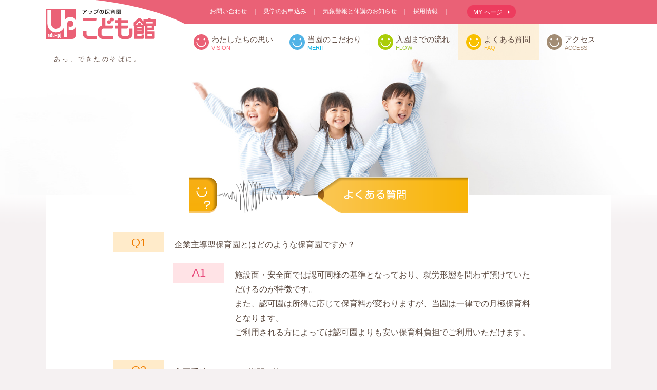

--- FILE ---
content_type: text/html; charset=UTF-8
request_url: https://up-edu.com/kodomokan/nishikita/faq/
body_size: 9200
content:
<!DOCTYPE html>
<html lang="ja">
<head>
<!-- Google Tag Manager -->
<script>(function(w,d,s,l,i){w[l]=w[l]||[];w[l].push({'gtm.start':
new Date().getTime(),event:'gtm.js'});var f=d.getElementsByTagName(s)[0],
j=d.createElement(s),dl=l!='dataLayer'?'&l='+l:'';j.async=true;j.src=
'https://www.googletagmanager.com/gtm.js?id='+i+dl;f.parentNode.insertBefore(j,f);
})(window,document,'script','dataLayer','GTM-WF4GJ6T');</script>
<!-- End Google Tag Manager -->

<meta charset="utf-8">
<meta http-equiv="X-UA-Compatible" content="IE=edge">
<meta name="viewport" content="width=device-width,user-scalable=yes,maximum-scale=1">
<meta name="description" content="入園に際して、アップの保育園　こども館に寄せられるよくあるご質問を掲載します。">
<meta name="keywords" content="保育園,企業主導型保育園,西宮,千里中央,幼児,保育,こども館,よくある質問">
  
<title>よくある質問｜アップの保育園 こども館（ACTA西宮・千里中央）</title>
<link rel="shortcut icon" href="https://up-edu.com/kodomokan/images/favicon.ico">	
<link rel="stylesheet" href="https://maxcdn.bootstrapcdn.com/font-awesome/4.7.0/css/font-awesome.min.css">
<link href="../css/default.css" rel="stylesheet" type="text/css" />
<link href="../css/base.css" rel="stylesheet" type="text/css" />

<!--[if lt IE 9]>
	<script src="https://oss.maxcdn.com/html5shiv/3.7.3/html5shiv.min.js"></script>
	<script src="https://oss.maxcdn.com/respond/1.4.2/respond.min.js"></script>
<![endif]-->

</head>


<body id="faq">
<!-- Google Tag Manager (noscript) -->
<noscript><iframe src="https://www.googletagmanager.com/ns.html?id=GTM-WF4GJ6T"
height="0" width="0" style="display:none;visibility:hidden"></iframe></noscript>
<!-- End Google Tag Manager (noscript) -->


<div id="header">
	<div class="snavi">
		<div class="inner">
			<ul>
				<li class="line"><a href="https://www2.up-edu.com/kodomokan/forms/enter/contact" target="_blank">お問い合わせ</a></li>
				<li class="line"><a href="https://www2.up-edu.com/kodomokan/forms/enter/visit" target="_blank">見学のお申込み</a></li>
				<li class="line"><a href="https://up-edu.com/weather-school-closing/" target="_blank">気象警報と休講のお知らせ</a></li>
        <li class="line"><a href="/kodomokan/nishikita/recruit/">採用情報</a></li>
				<li class="mypage"><a href="https://www.codmon.com/mypage/login.php" target="_blank">MY ページ</a></li>
			</ul>
		</div>
		<div class="snavi_bg"></div>
	</div>
	<div class="container">
		<!--<div class="phone">0798-81-3390</div>-->
		<h1><a href="/kodomokan/nishikita/">アップの保育園 こども館</a></h1>
		<div class="catch">あっ、できたのそばに。</div>
		<ul class="gnavi">
			<li class="g01"><a href="/kodomokan/nishikita/vision/">わたしたちの思い<span>VISION</span></a></li>
			<li class="g02"><a href="/kodomokan/nishikita/merit/">当園のこだわり<span>MERIT</span></a></li>
			<li class="g03"><a href="/kodomokan/nishikita/flow/">入園までの流れ<span>FLOW</span></a></li>
			<li class="g04"><a href="/kodomokan/nishikita/faq/">よくある質問<span>FAQ</span></a></li>
			<li class="g05"><a href="/kodomokan/nishikita/access/">アクセス<span>ACCESS</span></a></li>
		</ul>
	</div>
	<div id="dnav">
		<div id="dnav_open"></div>
		<ul id="dnav_contents">
			<li id="dnav_close"></li>
			<li><a href="/kodomokan/nishikita/">ホーム</a></li>
			<li><a href="/kodomokan/nishikita/vision/">わたしたちの思い</a></li>
			<li><a href="/kodomokan/nishikita/merit/">当園のこだわり</a></li>
			<li><a href="/kodomokan/nishikita/flow/">入園までの流れ</a></li>
			<li><a href="/kodomokan/nishikita/faq/">よくある質問</a></li>
			<li><a href="/kodomokan/nishikita/access/">アクセス</a></li>
			<li><a href="https://www2.up-edu.com/kodomokan/forms/enter/contact" target="_blank">お問い合わせ</a></li>
      <li class="line"><a href="https://www2.up-edu.com/kodomokan/forms/enter/visit" target="_blank">見学のお申込み</a></li>
			<li><a href="https://up-edu.com/weather-school-closing/" target="_blank">気象警報と休講のお知らせ</a></li>
      <li><a href="https://up-edu.com/security-for-students/" target="_blank">生徒の安全管理に対する取り組み</a></li>
      <li><a href="/kodomokan/nishikita/recruit/">採用情報</a></li>
			<li><a href="https://www.codmon.com/mypage/login.php" target="_blank">MY ページ</a></li>
			<li><a href="/kodomokan/">こども館ポータルサイト</a></li>
		</ul>
		<div id="dnav_cover"></div>
	</div>
</div>


<div class="container">

<div class="contents">

<h2><img src="images/h2.png" alt="よくある質問"></h2>

<ul class="Q">
	<li >Q1</li>
	<li>
		企業主導型保育園とはどのような保育園ですか？
	</li>
</ul>

<ul class="A">
	<li>A1</li>
	<li>
		施設面・安全面では認可同様の基準となっており、就労形態を問わず預けていただけるのが特徴です。<br>また、認可園は所得に応じて保育料が変わりますが、当園は一律での月極保育料となります。<br>ご利用される方によっては認可園よりも安い保育料負担でご利用いただけます。

	</li>
</ul>

<ul class="Q">
	<li>Q2</li>
	<li>
		入園手続きができる期間は決まっていますか？
	</li>
</ul>

<ul class="A">
	<li>A2</li>
	<li>
		年間を通して空きがあればいつでも入園いただけます。<br>市への申請ではなく直接当園までご連絡ください。<br>［ACTA西宮］
		<span class="phone">0798-81-3390</span><br>［千里中央］<span class="phone">06-6833-3755</span><br><span style="font-size: 12px;">(受付時間 月～金 10：00〜17：00)</span>

	</li>
</ul>


<ul class="Q">
	<li>Q3</li>
	<li>
		入園に関する説明会はありますか？また、見学することはできますか？
	</li>
</ul>

<ul class="A">
	<li>A3</li>
	<li>
		入園をご希望の方は個別に対応させていただいております。<br>ご見学を希望される方は当園までお気軽にお問い合わせください。<br>［ACTA西宮］<span class="phone">0798-81-3390</span><br>［千里中央］<span class="phone">06-6833-3755</span><br><span style="font-size: 12px;">(受付時間 月～金 10：00〜17：00)</span>

	</li>
</ul>


<ul class="Q">
	<li>Q4</li>
	<li>
		西宮市、豊中市以外に住んでいても利用できますか？
	</li>
</ul>

<ul class="A">
	<li>A4</li>
	<li>
		はい、ご利用いただけます。居住地問わずご利用が可能です。
	</li>
</ul>


</div>
</div>




<div id="footer">

	<div class="container">
		<div class="wrap">
			<ul class="add">
				<li class="kodomokan">アップの保育園 こども館</li>
				<li class="kodomokan">ACTA西宮 ／ 千里中央</li>				
				<!--<li>〒663-8035<br>西宮市北口町1-2 アクタ西宮東館3F<br>TEL 0798-81-3390</li>-->
				<li class="kodomokan"><a href="/kodomokan/">こども館ポータルサイト</a></li>
			</ul>

			<ul class="navi">
				<li><a href="/kodomokan/nishikita/vision/">わたしたちの思い</a></li>
				<li><a href="/kodomokan/nishikita/merit/">当園のこだわり</a></li>
				<li><a href="/kodomokan/nishikita/flow/">入園までの流れ</a></li>
				<li><a href="/kodomokan/nishikita/faq/">よくある質問</a></li>
				<li><a href="/kodomokan/nishikita/access/">アクセス</a></li>
			</ul>

			<ul class="navi">
				<li><a href="https://www2.up-edu.com/kodomokan/forms/enter/contact" target="_blank">お問い合わせ</a></li>
        <li class="line"><a href="https://www2.up-edu.com/kodomokan/forms/enter/visit" target="_blank">見学のお申込み</a></li>
        <li><a href="https://up-edu.com/weather-school-closing/" target="_blank">気象警報と休講のお知らせ</a></li>
        <li><a href="/kodomokan/nishikita/recruit/">採用情報</a></li>
        <li><a href="https://up-edu.com/security-for-students/" target="_blank">生徒の安全管理に対する取り組み</a></li>
				<li><a href="https://up-edu.com/privacy-policy/" target="_blank">プライバシーポリシー</a></li>
			</ul>

			<ul class="kakomi">
				<li><a href="https://www.codmon.com/mypage/login.php" target="_blank">MYページ</a></li>
				<!--<li><a href="/kodomokan/nishikita/blog/">レポート</a></li>-->
			</ul>
		</div>
	</div>

	<hr>

	<div class="container">
		<div class="uplogo"><a href="https://up-edu.com/" target="_blank">アップ教育企画</a></div>
		<small class="pc">Copyright &copy; UP INC. All rights Reserved.</small>
	</div>

	<div class="bottom">
		<div class="upedu">UP EDUCATIONAL PROJECT</div>
		<small class="sp">Copyright &copy; UP INC. All rights Reserved.</small>
	</div>

</div>



<!--<div id="btn_blog"><a href="/kodomokan/nishikita/blog/">BLOG</a></div>-->
<div id="pagetop"><a href="#">PAGE TOP</a></div>


<script src="https://code.jquery.com/jquery-3.6.0.min.js" integrity="sha256-/xUj+3OJU5yExlq6GSYGSHk7tPXikynS7ogEvDej/m4=" crossorigin="anonymous"></script>
<script type="text/javascript" src="../js/script.js"></script>


</body>
</html>


--- FILE ---
content_type: text/html; charset=utf-8
request_url: https://up-edu.com/kodomokan/nishikita/js/script.js
body_size: 1213
content:
$(function() {
    var topBtn = $('#pagetop');    
    topBtn.hide();
    //スクロールが100に達したらボタン表示
    $(window).scroll(function () {
        if ($(this).scrollTop() > 100) {
            topBtn.fadeIn();
        } else {
            topBtn.fadeOut();
        }
    });
    //スクロールしてトップ
    topBtn.click(function () {
        $('body,html').animate({
            scrollTop: 0
        }, 500);
        return false;
    });
});

//----------------------------------------------------------

$(function(){
	$('#dnav_open').click(function(){
		$('#dnav_contents,#dnav_cover').toggleClass('open');
	});
	$('#dnav_cover,#dnav_close').click(function(){
    	$('#dnav_open').click(); 
	}); 
});

//----------------------------------------------------------

$(window).on('load', function() {
    var url = $(location).attr('href');
    if(url.indexOf("?id=") != -1){
        var id = url.split("?id=");
        var $target = $('#' + id[id.length - 1]);
        if($target.length){
            var pos = $target.offset().top - 20;
            $("html, body").animate({scrollTop:pos}, 0);
            return false;
        }
    }
});

//----------------------------------



--- FILE ---
content_type: text/css
request_url: https://up-edu.com/kodomokan/nishikita/css/default.css
body_size: 971
content:
@charset "UTF-8";


* {
	-webkit-box-sizing: border-box;
	   -moz-box-sizing: border-box;
	        box-sizing: border-box;
}
*:before,
*:after {
	-webkit-box-sizing: border-box;
	   -moz-box-sizing: border-box;
	        box-sizing: border-box;
}

html {
	-webkit-text-size-adjust: 100%;
		-ms-text-size-adjust: 100%;
}

article, aside, details, figcaption, figure, footer,
header, hgroup, main, menu, nav, section, summary {
	display: block;
}

button, input, optgroup, select, textarea {
	margin: 0;
	outline: none;
	font: inherit;
	color: inherit;
}

a {
	outline: none;
	text-decoration: none;
}

a:focus{
	outline: none;
}

img {
	border: 0;
	vertical-align: bottom;
}

html,body,div,
dl,dt,dd,ul,ol,li,
h1,h2,h3,h4,h5,h6 {
    margin: 0;
	padding: 0;
}

ul,ol {
	list-style: none;
}

blockquote, q {
	quotes: none;
}

blockquote:before, blockquote:after,
q:before, q:after {
	content: '';
	content: none;
}

table {
	border-collapse: collapse;
	border-spacing: 0;
}


--- FILE ---
content_type: text/css
request_url: https://up-edu.com/kodomokan/nishikita/css/base.css
body_size: 41831
content:
@charset "Shift_JIS";


@media print {
  body {
    width: 1160px;
    transform: scale(0.95);
    -moz-transform: scale(0.95);
    -webkit-transform: scale(0.95);
    transform-origin: 0 0;
  }
}

body {
	font-size: 16px;
	line-height: 1.8;
	color: #5B4A40;
	margin: 0;
	padding: 0;
	font-family: Meiryo, 'Hiragino Kaku Gothic ProN', sans-serif;
	min-width: 320px;
	background-color: #F5F1F2;
	background-image: url(../images/body_bg.png);
	background-position: center -340px;
	background-repeat: repeat-x;
}

div:after,
ul:after,
dl:after {
    content: "";
    display: block;
    clear: both;
}


a:link, 
a:visited, 
a:hover {
	color: #5B4A40;
}

img {
	max-width: 100%;
	height: auto;
}

a img {
    -webkit-transition: 0.2s ease-in-out;
    -moz-transition: 0.2s ease-in-out;
    -o-transition: 0.2s ease-in-out;
    transition: 0.2s ease-in-out;
}
 
a img:hover {
    opacity: 0.7;
    filter: alpha(opacity=70);
}

p {
	margin: 0;
}

h2 {
	width: 545px;
	height: 73px;
	margin: 0 auto;
	position: relative;
	top: -35px;
}

h3 {
	display: inline-block;
	font-size: 20px;
	font-weight: normal;
	line-height: 1;
	margin: 40px 0px 0px -20px;
	padding: 7px 20px;
}
#vision h3 {
	color: #FE6277;
	background-color: #FFDFE4;
}
#merit h3 {
	color: #0096D1;
	background-color: #DCE8F5;
}
#blog h3 {
	color: #666564;
	background-color: #f7e2e1;
}

h4 {
	display: block;
	width: 300px;
	font-size: 18px;
	font-weight: normal;
	line-height: 1;
	margin: 15px 0px 10px 0px;
	padding: 5px 5px;
}
#vision h4 {
	color: #FE6277;
	border-bottom: 1px solid #FE6277;
}
#merit h4 {
	color: #0096D1;
	border-bottom: 1px solid #0096D1;
}
#blog h4 {
	color: #0096D1;
	border-bottom: 1px solid #0096D1;
}

h5 {
	font-size: 18px;
}

#flow h5 {
  display: inline-block;
  line-height: 1em;
  margin: 30px 0 0 0;	
  padding: 8px;
  color: #8AB929;
  background:#EBF3DA;
}

@media screen and (max-width: 680px) {
h2 {
	width: 100%;
	height: auto;
	margin: 0 auto 10px;
	top: -15px;
	}
h3 {
	margin: 40px 0px 0px -3px;
	}
}



/* ------------------------- */

.container {
	width: 1160px;
	margin: 0 auto;
	padding: 0px 30px;
	position: relative;
}

.contents {
	width: 1100px;
	margin: 0px;
	padding: 0px 130px 80px 130px;
	background-color: #FFF;
}

@media screen and (max-width: 680px) {
.container {
	width: 100%;
	padding: 0px 0px;
	}
.contents {
	width: 100%;
	padding: 0px 50px 30px 50px;
	}
}

@media screen and (max-width: 768px) {
  .pcOnly {
    display: none !important;
  }
}

@media print, screen and (min-width: 768px) {
  .spOnly {
    display: none !important;
  }
}


@media screen and (max-width: 500px) {
.contents {
	padding: 0px 15px 30px 18px;
	}
}

/* ------------------------- */

.contents .phone {
	display: inline-block;
	font-size: 22px;
	font-weight: bold;
	line-height: 1.2;
	margin-top: 10px;
}

.contents .phone:before {
	margin-right: 5px;
	content: "\f095"; /* phone */
    font-family: FontAwesome;
	vertical-align: -1px;
}

#btn_blog a {
	width: 124px;
	height: 125px;
    position: fixed;
    top: 120px;
    right: -10px;	
	background-image: url(../images/btn_blog.svg);
	background-repeat: no-repeat;
	text-indent:100%;
	white-space:nowrap;
	overflow:hidden;
	z-index: 3;
}
#btn_blog a:hover {
    opacity: 0.8;
    filter: alpha(opacity=80);
}

#btn_senri a {
	width: 124px;
	height: 125px;
    position: fixed;
    top: 225px;
    right: -5px;	
	background-image: url(../images/btn_senri.svg);
	background-repeat: no-repeat;
	text-indent:100%;
	white-space:nowrap;
	overflow:hidden;
	z-index: 3;
}
#btn_senri a:hover {
    opacity: 0.8;
    filter: alpha(opacity=80);
}



#pagetop a {
	width: 40px;
	height: 40px;
    position: fixed;
    bottom: 20px;
    right: 15px;
	background-image: url(../images/pagetop.svg);
	background-repeat: no-repeat;
	text-indent:100%;
	white-space:nowrap;
	overflow:hidden;
}

#pagetop a:hover {
    opacity: 0.8;
    filter: alpha(opacity=80);
}

@media screen and (max-width: 680px) {
#btn_blog a {
	width: 90px;
	height: 358px;
    top: 60px;
    right: -8px;
	}
#btn_senri a {
	width: 90px;
	height: 91px;
    top: 60px;	
    right: -8px;
	}		
}
@media screen and (max-width: 400px) {
#btn_blog a {
    top: 145px;	
	}	
	
#btn_senri a {
    top: 250px;
	}
		
}


/* ------------------------- */

.flex_str {
	display: flex;
	flex-wrap: wrap;
	align-items: flex-start;
}

.flex_ctr {
	display: flex;
	flex-wrap: wrap;
	justify-content: center;
}

.flex_btw {
	display: flex;
	flex-wrap: wrap;
	justify-content: space-between;
}

.flex_btw:after {
	content: none;
}

@media screen and (max-width: 680px) {
.flex_btw {
	justify-content: center;
	}
}


/* ------------------------- */

.margin_b20{
	margin: 0px 0px 20px 0px;
}

.margin_b40{
	margin: 0px 0px 40px 0px;
}

.indent1 {
	padding-left: 1em;
	text-indent: -1em;
	display: none;
}

.indent2 {
	padding-left: 2em;
	text-indent: -2em;
}

.img_left {
	float: left;
	margin: 0px 30px 10px 0px;
}

.img_right {
	float: right;
	margin: 0px 0px 10px 30px;
}

.kakomi01 {
	border: 1px dashed #999;
	padding: 12px 20px;
	margin-bottom: 45px;
	border-radius: 15px;
	text-align: center;
}

.btn01 {
	margin-top: 15px;
}

.btn01 a {
	display: inline-block;
	background-color: #BBB;
	color: #FFF;
	padding: 8px 20px;
}

.btn01 a:after {
	margin-left: 15px;
	content: "\f0da"; /* caret-right */
    font-family: FontAwesome;
}

.btn01 a:hover {
    opacity: 0.8;
    filter: alpha(opacity=80);
}

figure {
	display: inline-block;
    margin: 0;
}

figure img {
    margin: 0px 0px 8px 0px;
}

figcaption {
	line-height: 1.2;
    text-align: center;
}

@media screen and (max-width: 680px) {
.hidden {
	display: none;
	}
}

@media screen and (max-width: 580px) {
.img_left {
	float: none;
	}
.img_right {
	float: none;
	}
}

@media screen and (max-width: 500px) {
#flow .btn01 a {
	display: block;
	}
}

/* ヘッダー
------------------------------------- */

#header {
	width: 100%;
	height: 380px;
	background-image: url(../images/header_bg.jpg);
	background-position: center top;
	background-repeat: no-repeat;
	background-size: 1360px auto;
}

#header h1 {
	position: relative;
	top: -30px;
}

#header h1 a {
	display: block;
	width: 213px;
	height: 93px;
	background-image: url(../images/logo.svg);
	background-repeat: no-repeat;
	background-position: center top;
	text-indent: 110%;
	white-space: nowrap;
	overflow: hidden;
	line-height: 1;
}

#header .catch {
	position: relative;
	top: -35px /*-15px 231025変更*/;
	left: 0px;
	margin-left: 15px;
	color: #5F4A41;
	font-size: 12px;
	letter-spacing: 0.3em;
}

@media screen and (max-width: 1160px) {
#header {
	width: 1160px;
	}
}

@media screen and (max-width: 680px) {
#header {
	width: 100%;
	height: 250px;
	background-position: center 70px;
	background-size: 800px auto;
	}
#header .container {
	background-color: #F5F1F2;
	padding: 0px 10px;
	}
#header h1 {
	position: relative;
	top: 20px/*-5px 231101変更*/;
}
#header .catch {
	top: 30px;
	left: 0px;
	}
}


/* ------------------------- */

#header .snavi {
	width: 100%;
}

#header .snavi_bg {
	width: 100%;
	display: flex;
}

#header .snavi_bg:before,
#header .snavi_bg:after {
	content:"";
	display: block;
	width: 50%;
	position: relative;
	margin-top: -47px;
	z-index: 0;
}
#header .snavi_bg:after {
	background-color: #EA6176;
}

#header .snavi .inner {
	width: 1160px;
	height: 47px;
	margin: 0 auto;
	background-image: url(../images/snavi_bg.svg);
	background-repeat: no-repeat;
	background-position: top right;
	z-index: 1;
	position: relative;
}

#header .snavi .inner ul {
	display: flex;
	flex-wrap: wrap;
	position: absolute;
	top: 10px;
	right: 190px /*250228変更 240px*/;
}

#header .snavi .inner ul li {
	margin-left: 10px;
	color: #FFF;
	font-size: 12px;
	line-height: 24px;
}

#header .snavi .inner ul li a:link, 
#header .snavi .inner ul li a:visited, 
#header .snavi .inner ul li a:hover {
	color: #FFF;
}

#header .snavi .inner ul li a:hover {
	text-decoration: underline;
}


#header .snavi .inner ul .line:after {
	content: "｜";
	margin-left: 10px;
}

#header .snavi .inner ul .mypage a {
	display: block;
	margin: 0px 25px;
	padding: 2px 12px 0px 12px;
	background-color: #ED3C5E;
	border-radius: 12px;
}

#header .snavi .inner ul .mypage a:hover {
	text-decoration: none;
	background-color: #FF5B7C;
}

#header .snavi .inner ul .mypage a:after {
	margin-left: 10px;
	content: "\f0da"; /* caret-right  */
    font-family: FontAwesome;
}

#header .phone {
	font-size: 22px;
	line-height: 1;
	color: #FFF;
	font-weight: bold;
	position: absolute;
	top: -34px;
	right: 50px;
	z-index: 2;
}


#header .phone a:before {
	margin-right: 5px;
	content: "\f095"; /* phone */
    font-family: FontAwesome;
	vertical-align: -1px;
}

#header .phone a:link, 
#header .phone a:visited, 
#header .phone a:hover {
	color: #FFF;
}


@media screen and (max-width: 680px) {
#header .snavi .inner ul {
	display: none;
	}
#header .snavi .inner {
	width: auto;
	height: 13px;
	background-position: top left 80px;
	background-size: contain;
	}
#header .snavi_bg:before {
	background-color: #F5F1F2;
}
#header .phone {
	color: #EA6176;
	top: 80px;
	left: 108px;
	right: 0px;
	}
#header .phone a:link, 
#header .phone a:visited {
	color: #EA6176;
	}
}

/* ------------------------- */

#header .gnavi {
	display: flex;
	flex-wrap: wrap;
	margin: 0px 0px 0px 0px;
	position: absolute;
	top: 0px;
	left: 302px;
}

#header .gnavi li {
	margin: 0px 0px 15px 0px;
}

#header .gnavi li a {
	display: block;
	height: 70px;
	padding: 20px 17px 0px 50px;
	font-size: 15px;
	line-height: 1.3;
	color: #5F4A41;
	transition: background-color 0.3s;
	-webkit-transition: background-color 0.3s;
	position: relative;
}
#header .gnavi li a::before {
    display: inline-block;
    width: 30px;
    height: 30px;
    vertical-align: -20px;
	margin-right: 5px;
	position: absolute;
	top: 20px;
	left: 15px;
}
#header .gnavi li a span {
	display: block;
	font-size: 11px;
}

#header .gnavi li.g01 a::before {
    content: url(../images/gnavi_icon01.svg);
}
#header .gnavi li.g02 a::before {
    content: url(../images/gnavi_icon02.svg);
}
#header .gnavi li.g03 a::before {
    content: url(../images/gnavi_icon03.svg);
}
#header .gnavi li.g04 a::before {
    content: url(../images/gnavi_icon04.svg);
}
#header .gnavi li.g05 a::before {
    content: url(../images/gnavi_icon05.svg);
}

#header .gnavi li.g01 a span {
	color: #FE6277;
}
#header .gnavi li.g02 a span {
	color: #12B3E2;
}
#header .gnavi li.g03 a span {
	color: #A0CB38;
}
#header .gnavi li.g04 a span {
	color: #FDBF25;
}
#header .gnavi li.g05 a span {
	color: #A68C76;
}

#header .gnavi li.g01 a:hover,
#vision #header .gnavi li.g01 a {
	background-color: rgba(255, 225, 219, 0.7);
}
#header .gnavi li.g02 a:hover,
#merit #header .gnavi li.g02 a {
	background-color: rgba(220, 232, 245, 0.7);
}
#header .gnavi li.g03 a:hover,
#flow #header .gnavi li.g03 a {
	background-color: rgba(232, 241, 208, 0.7);
}
#header .gnavi li.g04 a:hover,
#faq #header .gnavi li.g04 a {
	background-color: rgba(254, 236, 202, 0.7);
}
#header .gnavi li.g05 a:hover,
#access #header .gnavi li.g05 a {
	background-color: rgba(231, 227, 222, 0.7);
}

@media screen and (max-width: 680px) {
#header .gnavi {
	display: none;
	}
}

@media screen and (max-width: 390px) {
#header .gnavi li a {
	width: 130px;
	height: 130px;
	line-height: 130px;
	}
}
/* ------------------------- */

#dnav {
	display: none;
	position: absolute;
	top: 12px;
	right: 15px;
}

#dnav_open {
	padding: 4px 10px;
	cursor: pointer;
	line-height: 1;
}

#dnav_open:before {
	content: "\f0c9"; /* bars */
    font-family: FontAwesome;
	font-size: 36px;
	display: block;
	text-align: center;
	color: #FC4B7B;
}

#dnav_cover {
	display: block;
	position: fixed;
	top: 0;
	left: 0;
	z-index: -99;
	width: 100%;
	height: 100%;
	background: black;
	opacity: 0;
	transition: .3s ease-in-out;
}

#dnav_cover.open {
	opacity: .3;
	z-index: 99;
}

#dnav_contents {
	overflow: auto;
	position: fixed;
	top: 0;
	right: 0;
	z-index: 999;
	margin: 0;
	padding: 0px 8px;
	width: 90%;
	max-width: 220px;
	height: 100%;
	background: #FFF;
	opacity: 0.95;
	transition: .3s ease-in-out;
	-webkit-transform: translateX(105%);
	transform: translateX(105%);
	box-shadow: 6px 0 25px rgba(0,0,0,.15);
}

#dnav_contents.open {
	transform: translate(0); 
}

#dnav_close {
	display: block;
	padding: 3px 15px 3px 20px;
	cursor: pointer;
	border-bottom: 1px dashed #FC4B7B;
	text-align: right;
}

#dnav_close:before {
	content: "\f057"; /* times-circle  */
    font-family: FontAwesome;
	font-size: 25px;
	display: block;
	color: #FC4B7B;
}

#dnav_contents li a {
	display: block;
	padding: 14px 5px 14px 10px;
	font-size: 15px;
	line-height: 1.3;
	color: #FC4B7B;
	border-bottom: 1px dashed #FC4B7B;
	text-decoration: none;
}

@media screen and (max-width: 680px) {
#dnav {
	display: block;
  top: 20px;/*231101 追加*/
	}
}


/* フッター
------------------------------------- */

#footer {
	background-color: #EA6176;
	min-width: 1160px;
}

#footer hr {
	margin: 0px 0px 20px 0px;
   	border-width: 1px 0px 0px 0px;
   	border-style: solid;
	border-color: rgba(255,255,255,0.7);
   	height: 1px;
}

#footer .container {
	padding: 0px 70px 0px 70px;
}

#footer .wrap {
	display: flex;
	flex-wrap: wrap;
}

#footer .add .kodomokan {
	font-size: 14px;
}

#footer ul {
	margin: 20px 70px 20px 0px;
}

#footer ul.add {
	margin-right: 130px;
}

#footer ul li {
	font-size: 12px;
	color: #FFF;
	margin-bottom: 5px;
}

#footer ul li a:link, 
#footer ul li a:visited, 
#footer ul li a:hover {
	color: #FFF;
}
#footer ul li a:hover {
	text-decoration: underline;
}

#footer .kakomi {
	margin-right: 0px;
}

#footer .kakomi li {
	margin-bottom: 30px;
}

#footer .kakomi li a {
	display: block;
	width: 110px;
	height: 24px;
	line-height: 24px;
	border: 1px solid #FFF;
	border-radius: 12px;
	text-align: center;
}
#footer .kakomi li a:hover {
	text-decoration: none;
	background-color: #FF6B84;
}

#footer .uplogo a {
	display: block;
	width: 124px;
	height: 30px;
	margin-left: auto;
	background-image: url(../images/uplogo.svg);
	background-repeat: no-repeat;
	text-indent: 110%;
	white-space: nowrap;
	overflow: hidden;
	line-height: 1;
}

#footer small {
	display: block;
	margin: 10px 0px 20px 0px;
	font-size: 12px;
	line-height: 1.3;
	color: #FFF;
	text-align: right;
}

#footer small.sp {
	display: none;
}

#footer .bottom {
	width: 100%;
	background: #FFF;
}

#footer .bottom .upedu {
	display: block;
	width: 180px;
	height: 140px;
	margin: 0 auto;
	background-image: url(../images/footer_tenohira.svg);
	background-repeat: no-repeat;
	text-indent: 110%;
	white-space: nowrap;
	overflow: hidden;
	line-height: 1;
	position: relative;
	top: -50px;
}

@media screen and (max-width: 1160px) {
#footer .bottom {
	width: 1160px;
	margin: 0 auto;
	}
}

@media screen and (max-width: 680px) {
#footer {
	min-width: auto;
	}
#footer .container {
	padding: 0px 30px 0px 30px;
	}
#footer hr {
   	display: none;
	}
#footer .wrap .navi, #footer .wrap .kakomi {
	display: none;
	}
#footer ul {
	margin: 20px 10px 10px 0px;
	}
#footer ul.add {
	margin-right: 10px;
	}
#footer .uplogo a {
	margin-left: 0px;
	margin-right: auto;
	margin-bottom: 20px;
	}
#footer small.pc {
	display: none;
	}
#footer small.sp {
	display: block;
	color: #FC4B7B;
	text-align: center;
	position: relative;
	top: -40px;
	}
#footer .bottom {
	width: 100%;
	}
}

@media screen and (max-width: 480px) {
#footer .uplogo a {
	margin-bottom: 60px;
	}
}


/* トップページ
------------------------------------- */

body#top {
	background-color: #FFF;
	background-image: none;
}

#top #header {
	height: 150px;
	background-image: none;
}

#top .bg-switcher {
	margin: 0 auto;
	width: 100%; 
    height: 730px;
	background-repeat: no-repeat;
    background-position: center top;
	background-size: cover;
	margin-top: -160px;
	z-index: -1;
}

#top .tenohira {
	display: flex;
	flex-wrap: wrap;
	justify-content: center;
	align-items: flex-end;
	width: 100%; 
 	background-image: url(../images/wave.svg);
	background-repeat: repeat-x;
    background-position: center top;
	margin-top: -160px;
	padding-bottom: 30px;
}

#top .tenohira li img {
	width: 373px;
	height: 320px;
	display: block;
	margin: 0 auto;
}

#top .tenohira p {
	width: 450px;
	font-size: 14px;
	color: #470114;
}

#top .tenohira p.ttl {
	font-size: 18px;
	font-weight: bold;
	margin-bottom: 2px;
}

@media screen and (min-width: 1546px) {
#top .bg-switcher {
	width: 1546px;
	}
}
@media screen and (max-width: 1160px) {
#top .bg-switcher {
	width: 1160px;
	}
#top .tenohira {
	width: 1160px;
	}
}

@media screen and (max-width: 680px) {
#top .bg-switcher {
	width: 100%;
    height: 400px;
	margin-top: -85px;
 	}
#top .tenohira {
	display: block;
	width: 100%;
	height: auto;
    background-size: auto 600px;
	margin-top: -70px;
	margin-bottom: 0px;
	}
#top .tenohira p {
	width: 100%;
	padding: 0px 20px;
	}
#top .tenohira li img {
	width: 187px;
	height: 160px;
	margin-bottom: 15px;
	}
}

/* ------------------------- */

#top .news {
	width: 800px;
	text-align: center;
	margin: 0 auto;
	padding: 30px 0px 50px 0px;
}


#top .news_bg {
	background-color: #F5F1F2;
	min-width: 1160px;	
}


#top .news .ttl {
	display: inline-block;
	font-size: 24px;
	font-weight: bold;
	line-height: 1.2;
	letter-spacing: 0.3em;
	margin-bottom: 20px;
	padding: 0px 20px 5px 5px;
	color: #FC4B7B;
	border-bottom: none;
	border-bottom: 1px dashed #FC4B7B;
}

#top .news .ttl02 {
	display: inline-block;
	font-size: 16px;
	font-weight: bold;
	line-height: 1.2;
	letter-spacing: 0.3em;
	margin-bottom: 20px;
	padding: 0.5em 1em;
	color: #fa0c0c;
	border-bottom: none;
    margin: 2em 0;
    background: #fff0f0;
    border: dashed 1px #fa0c0c;/*点線*/
}

#top .news .ttl:before {
    display: inline-block;
    content: url(../images/news_icon.svg);
    width: 44px;
    height: 44px;
    vertical-align: -10px;
	margin-right: 5px;
}


#top .news dl {
	font-size: 16px;
	color: #5E4A40;
	border-bottom: 1px dashed #5E4A40;
}

#top .news dt {
	text-align: left;
	clear: left;
	float: left;
	padding: 0.8rem 1rem 0.8rem 3.8rem;
}

#top .news dd {
	text-align: left;
	padding: 0.8rem 1.8rem 0.8rem 13.5em;
	border-top: 1px dashed #5E4A40;
}


#top .news dd span.new {
	background-color: #E5500E;
	font-size: 11px;
	color: #FFF;
	margin: 0px 3px 0px 0px;
	padding: 0px 5px;
	vertical-align: 1px;
}

#top .news dt:first-child + dd {
	border-top: none;
}

@media screen and (max-width: 680px) {
#top .news_bg {
	min-width: auto;	
	}
#top .news {
	width: 100%;
	padding: 30px 15px;
	}
#top .news dt {
	float: none;
	width: 100%;
	padding: 8px 0px 2px 5px;
	border-top: 1px dashed #5E4A40;
	}
#top .news dd {
	padding: 0px 15px 8px 5px;
	border-top: none;
	}
#top .news dt:first-child {
	border-top: none;
	}
}


/* ------------------------- */

#top #notice {
	max-width: 800px;
	margin: 20px auto 15px;
	font-size: 16px;
	line-height: 1.5;
	text-align: center;
	color: #ea6176;
	border: 2px solid #ea6176;
}

#top #notice h3 {
	font-size: 20px;
	margin: 0px 8px 5px 15px;
}

#top #notice h3::after {
	content: "\f06a";
	/* angle-right */
	font-family: FontAwesome;
	font-size: 28px;
	color: #e2e433;	
	margin: 0 0.3em;
	vertical-align: -2px;
}

#top #notice p {
	font-size: 16px;
	margin: 10px 8px 10px 10px;
}

#top .banner {
	text-align: center;
  margin-top: 30px;
	margin-bottom: 30px;
}

/* ------------------------- */

#top .top_navi {
	display: flex;
	flex-wrap: wrap;
	justify-content: center;
	margin: 0px 0px 0px 0px;
	padding: 25px 0px;
}

#top .top_navi li {
	margin: 10px 20px;
}

#top .top_navi li a {
	display: block;
	width: 204px;
	height: 204px;
	background-repeat: no-repeat;
 	text-indent:100%;
	white-space:nowrap;
	overflow:hidden;
	transition: background-image 0.3s;
	-webkit-transition: background-image 0.3s;
}

#top .top_navi li.g01 a {
 	background-image: url(../images/top_navi01.svg);
}
#top .top_navi li.g02 a {
 	background-image: url(../images/top_navi02.svg);
}
#top .top_navi li.g03 a {
 	background-image: url(../images/top_navi03.svg);
}
#top .top_navi li.g04 a {
 	background-image: url(../images/top_navi04.svg);
}

#top .top_navi li a:hover {
    opacity: 0.8;
    filter: alpha(opacity=80);
}

@media screen and (max-width: 520px) {
#top .top_navi li {
	margin: 10px 10px;
	}
#top .top_navi li a {
	width: 150px;
	height: 150px;
	}
}
@media screen and (max-width: 400px) {
#top .top_navi li {
	margin: 10px 5px;
	}
}



/* ======================================
	緊急情報
====================================== */
#emergency{
	max-width: 1200px;
	text-indent:0;
	text-align:center;
	border: 1px solid #e50012;
	padding: 20px;
	margin: 50px auto 40px;
	line-height:200%;
    background: #fff0f0;	
}
#emergencyTitle{
	color:#e50012;
	font-weight: bold;
	font-size: 18px;
	padding-bottom: 15px;
}
#emergency a{
	text-decoration:underline;
}


/* テーブル01
------------------------------------- */

.tbl01 {
	font-size: 14px;
	line-height: 1.4;
}

.tbl01 th {
	font-weight: normal;
	padding: 10px 15px 10px 25px;
	background-color: #FFDFE4;
	border: 5px solid #FFF;
	text-align: left;
}
.tbl01 td {
	padding: 10px 15px 10px 30px;
	background-color: #FFF8F9;
	border: 5px solid #FFF;
}


/* テーブル02
------------------------------------- */

.tbl02 {
	font-size: 14px;
	line-height: 1.4;
}
.tbl02 th {
	font-weight: normal;
	padding: 10px 15px 10px 25px;
	background-color: #E1F3FC;
	border: 5px solid #FFF;
	text-align: left;
}
.tbl02 td {
	padding: 10px 15px 10px 30px;
	background-color: #F3FFFF;
	border: 5px solid #FFF;
}


@media screen and (max-width: 680px) {
.tbl_box {
	overflow-x: scroll;
	}
}


/* VISION
------------------------------------- */

#vision .contents {
	padding: 0px 140px 80px 160px;
}

#vision h3 {
	float: left;
	letter-spacing: 0.2em;
	margin: 0px 0px 10px 0px;
	padding: 5px 30px;
}

#vision .contents .box {
	float: left;
	width: 580px;
	margin: 0px 0px 50px 30px;
}

#vision p {
	margin: 0px 0px 8px 0px;
}

@media screen and (max-width: 680px) {
#vision .contents {
	padding: 0px 50px 30px 50px;
	}
#vision .contents .box {
	width: 100%;
	margin: 0px 0px 30px 0px;
	}
}

@media screen and (max-width: 500px) {
#vision .contents {
	padding: 0px 15px 30px 18px;
	}
}

#vision .h3_org,
#vision .h3_blu,
#vision .h3_grn {
	width: 400px;
	height: 48px;
	margin: 40px 0px 15px -20px;
	font-size: 21px;
	font-weight: normal;
	line-height: 1.4;
	color: #FFF;
	padding: 10px 0px 0px 30px;
	background-image: url(../images/ttl_pen_org.svg);
	background-repeat: no-repeat;
	vertical-align: middle;
}
#vision .h3_org {
	background-image: url(../images/ttl_pen_org.svg);
}
#vision .h3_blu {
	background-image: url(../images/ttl_pen_blu.svg);
}
#vision .h3_grn {
	background-image: url(../images/ttl_pen_grn.svg);
}

#vision .fig {
	margin: 30px 0px 70px 15px;
}

@media screen and (max-width: 680px) {
#vision .contents {
	padding: 0px 50px 80px 50px;
	}
}
@media screen and (max-width: 500px) {
#vision .contents {
	padding: 0px 15px 30px 18px;
	}
#vision .h3_org,
#vision .h3_blu,
#vision .h3_grn {
	width: 100%;
	margin: 40px 0px 15px -5px;
	font-size: 16px;
	}
#vision .fig {
	margin: 15px 0px 40px 0px;
	}
}

#vision .infoBtnArea01 li {
  background: #8FC322;
}

#vision .infoBtnArea01 {
  margin: 35px 0 40px;
}

@media print, screen and (min-width: 768px) {
#vision .infoBtnArea01 {
    display: -webkit-box;
    display: -ms-flexbox;
    display: flex;
    -webkit-box-pack: center;
    -ms-flex-pack: center;
    justify-content: center;
  }
}

@media screen and (max-width: 767px) {
#vision .infoBtnArea01 {
    margin: 5px 0 35px;
  }
}

#vision .infoBtnArea01 li {
  font-size: 12px;
  font-weight: bold;
  width: 380px;
  margin: 0 10px;
  border-radius: 25px;
}

@media screen and (max-width: 767px) {
#vision .infoBtnArea01 li {
    margin: 0 auto;
  }
}

@media screen and (max-width: 500px) {
#vision .infoBtnArea01 li {
    font-size: 13px;
    max-width: 280px;
    width: 100%;
  }
}

@media screen and (max-width: 767px) {
#vision .infoBtnArea01 li:not(:last-child) {
    margin-bottom: 15px;
  }
}

#vision .infoBtnArea01 a {
  color: #fff;
  padding: 8px 0 7px;
  display: block;
  position: relative;
}

@media all and (-ms-high-contrast: none) {
#vision .infoBtnArea01 a {
    padding: 11px 0 4px;
  }
}


@media screen and (max-width: 1800px) {
#vision .infoBtnArea01 a {
    padding-right: 5px;
    padding-left: 30px;	  
  }
}


@media screen and (max-width: 500px) {
#vision .infoBtnArea01 a {
    padding-right: 5px; 
  }
}

#vision .infoBtnArea01 a:after {
  content: "";
  width: 0;
  height: 0;
  margin: auto 0;
  border: 6px solid transparent;
  border-left: 6px solid #fff;
  position: absolute;
  top: 0;
  right: 10px;
  bottom: 0;
}

@media screen and (max-width: 767px) {
#vision .infoBtnArea01 a:after {
    border: 5px solid transparent;
    border-left: 5px solid #fff;
  }
}

@media screen and (max-width: 500px) {
#vision .infoBtnArea01 a:after {
    right: 5px;
  }
}


#vision .line01{
	border:none;
    border-top: 1px solid #e587a0;
	margin: 0px 0px 30px 0px
    }

#vision .line02{
	width: 380px;
	border:none;
    border-top: 1px solid #999;
	margin: 10px 0px 10px 0px
    }


#vision span.kousya {
	display: inline-block;	
	background-color: #E1766B;
	color: #FFF;
	padding: 0px 5px;
	vertical-align: 1px;
}



/* MERIT
------------------------------------- */

#merit .contents {
	padding: 0px 130px 80px 150px;
}

#merit p {
	margin-left: 5px;
}

#merit .curriculum {
	display: flex;
	flex-wrap: wrap;
	color: #026CB2;
	margin-top: 15px;
}

#merit .curriculum li {
	margin-left: 20px;
}

#merit .curriculum li:first-child {
	margin: 0px 0px 10px 0px;
}



#merit .h3_org,
#merit .h3_blu,
#merit .h3_grn {
	width: 400px;
	height: 48px;
	margin: 40px 0px 15px -20px;
	font-size: 21px;
	font-weight: normal;
	line-height: 1.4;
	color: #FFF;
	padding: 10px 0px 0px 30px;
	background-image: url(../images/ttl_pen_org.svg);
	background-repeat: no-repeat;
	vertical-align: middle;
}


#merit .h3_org {
	background-image: url(../images/ttl_pen_org.svg);
}
#merit .h3_blu {
	background-image: url(../images/ttl_pen_blu.svg);
}
#merit .h3_grn {
	background-image: url(../images/ttl_pen_grn.svg);
}

#merit .fig {
	margin: 30px 0px 70px 15px;
}

#merit .lesson {
	margin: 30px 0px 50px 15px;
}

@media screen and (max-width: 680px) {
#merit .contents {
	padding: 0px 50px 80px 50px;
	}
}
@media screen and (max-width: 500px) {
#merit .contents {
	padding: 0px 15px 30px 18px;
	}
		
	
#merit .h3_org,
#merit .h3_blu,
#merit .h3_grn {
	width: 100%;
	margin: 40px 0px 15px -5px;
	font-size: 16px;
	}
#merit .fig {
	margin: 15px 0px 40px 0px;
	}
	
#merit .lesson {
	margin: 15px 5px 50px 0px;
}	
	
}



/* FLOW
------------------------------------- */

#flow .contents {
	padding: 0px 100px 80px 200px;
}

#flow ul.flow {
	display: flex;
	flex-wrap: wrap;
	margin:  8px 0 8px 0;
	align-items: center;
}

#flow ul.flow li {
	width: 550px;
}

#flow ul.flow li.ttl {
	width: 200px;
}

#flow ul.flow li.ttl img {
	width: 161px;
	height: 161px;
}

#flow .arrowG:after,
#flow .arrowB:after {
	display: block;
	margin: 0px 0px 0px 70px;
	content: "\f0d7"; /* caret-down  */
	font-size: 34px;
    font-family: FontAwesome;
}
#flow .arrowG:after {
	color: #8FC31F;
}
#flow .arrowB:after {
	color: #5192CF;
}

@media screen and (max-width: 680px) {
#flow .contents {
	width: 100%;
	padding: 0px 50px 30px 50px;
	}
#flow ul.flow li.ttl {
	width: 100%;
	text-align: center;
	margin: 20px 0px;
	}
#flow ul.flow li .phone {
	display: block;
	}
#flow .arrowG:after,
#flow .arrowB:after {
	margin: 0px 0px 0px 0px;
	text-align: center;
	}
}

@media screen and (max-width: 500px) {
#flow .contents {
	padding: 0px 15px 30px 18px;
	}
}


/* FAQ
------------------------------------- */

#faq .contents ul {
	display: flex;
	flex-wrap: wrap;
	align-items: flex-start;
}

#faq .contents ul.Q {
	margin: 0px 0px 20px 0px;
}

#faq .contents ul.A {
	margin: 0px 0px 40px 117px;
}

#faq .contents ul li {
	width: 590px;
}

#faq .contents ul li:first-child {
	width: 100px;
	margin: 0px 0px 0px 0px;
	font-size: 22px;
	text-align: center;
}

#faq .contents ul.Q li:first-child {
	color: #EF7C00;
	background-color: #FFEBCA;
}
#faq .contents ul.A li:first-child {
	color: #E84A7B;
	background-color: #FFE3E6;
}

#faq .contents ul li {
	width: 590px;
	margin: 10px 0px 0px 20px;
}

@media screen and (max-width: 680px) {
#faq .contents ul.A {
	margin: 0px 0px 40px 0px;
	}
#faq .contents ul li {
	width: 100%;
	margin: 10px 0px 0px 5px;
	}
}


/* ACCESS
------------------------------------- */

#access .contents ul {
	margin-top: 20px;
	display: flex;
	flex-wrap: wrap;
	align-items: flex-start;
}

#access .contents p {
	line-height: 1.4;
	margin-bottom: 5px;
}

#access .contents li.add {
	margin: 0px 0px 0px 40px;
}

#access .contents iframe {
	width: 480px;
	height: 340px;
	margin: 10px 0px 10px 0px;
}

#access .contents li.add img {
	margin-top: 10px;
}


 #access .pnav li {
    display: inline;
	margin: 12px 19px;
}

 #access .pnav li a {
    display: inline-block;
    width: 120px;
	height: 120px;
	border-radius: 50%;
	background: #FFE2F2;
	text-align:center;
	font-size: 22px;	
	line-height: 120px;
}

 #access .pnav li img {
	margin-bottom: 5px;
}

 #access .pnav a:hover {
	background-color: #E3E6EE;
}

  #access .pnav {
	display: flex;
	flex-wrap: wrap;
	justify-content: center;
}


@media screen and (max-width: 680px) {

#access .contents li.add {
	margin: 0px 0px 0px 0px;
	}
#access .contents iframe {
	width: 100%;
	margin-top: 10px;
	}
}

 #access .access {
	display: flex;
	flex-wrap: wrap;
	padding: 30px 80px;
}
	
 #access .access .box {
	width: 850px;
	margin: 0px 40px 40px;
	padding: 10px 15px;
	font-size: 18px;
	line-height: 1.4;
	text-align: center;
	border: 2px solid #AA9782;
	border-radius: 12px;
}
 #access .access .box .name {
	font-size: 20px;
	font-weight: bold;
	background: #FFE2F2;
	margin: 8px;
	padding: 5px;	 
}



@media screen and (max-width: 768px) {
	
#access .contents iframe {
	width: 100%;
	margin-top: 10px;
	}	

 #access .access {
	padding: 30px 0px;
	}
 #access .access .box {
	width: 48%;
	margin: 0px 5px 20px;
	}

}	
	

@media screen and (max-width: 630px) {
 #access .access {
	justify-content: center;
	}
 #access .access .box {
	width: 340px;
	}
}
@media screen and (max-width: 450px) {
 #access .contents {
	padding: 0px 10px;
	}
 #access .access .box {
	margin: 0px 0px 20px;
	}
}



/* BLOG
------------------------------------- */

#blog .contents {
	padding: 0px 130px 80px 150px;
}

#blog p {
	margin-left: 5px;
}

#blog .h3_pin {
	width: 400px;
	height: 48px;
	margin: 40px 0px 15px -20px;
	font-size: 21px;
	font-weight: normal;
	line-height: 1.4;
	color: #FFF;
	padding: 10px 0px 0px 30px;
	background-image: url(../images/ttl_pen_org.svg);
	background-repeat: no-repeat;
	vertical-align: middle;
}

#blog .h3_pin {
	background-image: url("../images/ttl_pen_pin.svg");
}

#blog .fig {
	margin: 30px 0px 70px 15px;
}

@media screen and (max-width: 680px) {
#blog .contents {
	padding: 0px 50px 80px 50px;
	}
}
@media screen and (max-width: 500px) {
#blog .contents {
	padding: 0px 15px 30px 18px;
	}

#blog .h3_pin {
	width: 100%;
	margin: 40px 0px 15px -5px;
	font-size: 16px;
	}
	
#blog .fig {
	margin: 15px 0px 40px 0px;
	}
}
#blog .img_left {
	float: left;
	margin: 0px 30px 10px 0px;
}

#blog .img_right {
	float: right;
	margin: 0px 0px 10px 30px;
}

#blog .box01{
    padding: 0.5em 1em;
    margin: 1em 0;
    background: #f4f4f4;
    border-left: solid 6px #e587a0;
    box-shadow: 0px 2px 3px rgba(0, 0, 0, 0.33);
}
#blog .box01 p {
    margin: 0; 
    padding: 0;
}

#blog .line01{
	border:none;
    border-top: 1px solid #e587a0;
    }


#blog .blog {
  position: relative;
  display: inline-block;
  margin: 1.5em 0;
  padding: 7px 10px;
  min-width: 60%;
  max-width: 100%;
  color: #555;
  font-size: 16px;
  background: #e0edff;
  border-radius: 15px;
}

#blog .blog:before {
  content: "";
  position: absolute;
  top: 100%;
  left: 50%;
  margin-left: -15px;
  border: 15px solid transparent;
  border-top: 15px solid #e0edff;
}

#blog .blog p {
  margin: 0;
  padding: 0;
}

#blog .box{
	position:relative;
	padding:10px 10px 10px 20px;	
	min-height:120px;
}

#blog .contents ul, ol {
  padding: 0px 0px 0px 15px  ;
}

#blog .contents ul li {
  position: relative;
  list-style-type: none!important;/*ポチ消す*/
  padding: 0.5em 0.5em 0.5em 0.5em;
  margin-bottom: 5px;
  line-height: 1.5;
  background: #ffefe8;
  vertical-align: middle;
  color: #505050;
  border-radius: 15px 0px 0px 15px;/*左側の角丸く*/
}

#blog .contents ul li:before{ 
  display:inline-block; 
  vertical-align: middle;
  /*以下白丸つくる*/
  content:'';
  width:1em;
  height: 1em;
  background: #fff;
  border-radius: 50%;
  margin-right: 8px;
}

#blog .cp_tab *, .cp_tab *:before, .cp_tab *:after {
	-webkit-box-sizing: border-box;
	        box-sizing: border-box;
}
#blog .cp_tab {
	margin: 1em auto;
}
#blog .cp_tab > input[type='radio'] {
	margin: 0;
	padding: 0;
	border: none;
	border-radius: 0;
	outline: none;
	background: none;
	-webkit-appearance: none;
	        appearance: none;
	display: none;
}
#blog .cp_tab .cp_tabpanel {
	display: none;
}
#blog .cp_tab > input:first-child:checked ~ .cp_tabpanels > .cp_tabpanel:first-child,
#blog .cp_tab > input:nth-child(3):checked ~ .cp_tabpanels > .cp_tabpanel:nth-child(2),
#blog .cp_tab > input:nth-child(5):checked ~ .cp_tabpanels > .cp_tabpanel:nth-child(3),
#blog .cp_tab > input:nth-child(7):checked ~ .cp_tabpanels > .cp_tabpanel:nth-child(4),
#blog .cp_tab > input:nth-child(9):checked ~ .cp_tabpanels > .cp_tabpanel:nth-child(5),
#blog .cp_tab > input:nth-child(11):checked ~ .cp_tabpanels > .cp_tabpanel:nth-child(6) {
	display: block;
}
#blog .cp_tab > label {
	position: relative;
	display: inline-block;
	padding: 15px;
	cursor: pointer;
	border: 1px solid transparent;
	border-bottom: 0;
}
#blog .cp_tab > label:hover,
#blog .cp_tab > input:focus + label {
	color: #0066cc;
}
#blog .cp_tab > input:checked + label {
	margin-bottom: -1px;
	border-color: #e28192;
	border-bottom: 1px solid #ffffff;/*背景色と同じ*/
	border-radius: 6px 6px 0 0;
}
#blog .cp_tab .cp_tabpanel {
	padding: 0.5em 1em;
	border-top: 1px solid #e28192;
}
@media (max-width: 480px) {
#blog  .cp_tab {
		width: 100%;
		font-size: 0.8em;
	}
#blog .cp_tab label {
		padding: 0.5em;
	}
}

/* --------- 2502 追加 --------- */
/* recruit
------------------------------------- */

#recruit .contents {
	padding: 0px 140px 80px 160px;
}

#recruit h3 {
  display: block;
}

#recruit .h3_pin {
  width: 400px;
  height: 48px;
  margin: 40px auto 15px;
  font-size: 21px;
  font-weight: 500;
  text-align: center;
  line-height: 1.4;
  color: #FFF;
  padding: 10px 0px 0px 30px;
  background-image: url(../images/ttl_pen_pin2.svg);
  background-repeat: no-repeat;
}
@media screen and (max-width: 680px) {
  #recruit .h3_pin {
    width: 100%;
    max-width: 400px;
    line-height: 1.2;
    padding: 10px 0 0 0;
  }
}

#recruit .flex-box {
  display: flex;
  flex-direction: row;
  flex-wrap: wrap;
  justify-content: space-between;
}

#recruit .flex-box .item {
  flex-basis: 45%;
  margin-bottom: 20px;
}

#recruit dl {
  width: 45%;
  margin: 40px auto 20px;
  padding: 20px;
  border: solid 6px #fdecf4;
  border-radius: 5px;
}

@media screen and (max-width: 680px) {
  
  #recruit .flex-box .item {
  flex-basis: 100%;
  }
  #recruit dl {
  width: 100%;
  margin: 20px auto 10px;
  padding: 20px;
  border: solid 6px #fdecf4;
  border-radius: 5px;
  }
}

#recruit dt {
  font-size: 18px;
  text-align: center;
  color: #fd78b1;
  font-weight: bold;
  border-bottom: solid 1px #fd78b1;
}

#recruit dd {
  margin-top: 10px;
}

#recruit .btn01 a {
  background-color: #fd78b1;
  border-radius: 5px;
  padding-left: 30px;
  padding-right: 30px;
}

#recruit .other {
  position: relative;
  width: 70%;
  margin: 20px auto;
  border: solid 5px #fdecf4;
  border-radius: 10px;
  background: #fdecf4;
  padding: 20px 40px 10px;
}

#recruit .other .ttl {
  position: absolute;
  width: fit-content;
  width: 240px;
  text-align: center;
  top: -45px;
  left: 0;
  right: 0;
  margin-left: auto;
  margin-right: auto;
  padding: 25px 30px;
  font-weight: bold;
  color: #5B4A40;
  background: #fdecf4;
  border-radius: 80%;
}

#recruit .other li {
  list-style: inside;
}

.phone .time {
  display: block;
  font-size: 14px;
  font-weight: normal;
  line-height: 1.5;
}

#recruit .contact {
  width: 98%;
  margin: 40px auto;
  padding: 40px 25px;
  text-align: center;
  /*border: solid 1px #eaf3f8;*/
  /*border-radius: 50% 50% 0 0;*/
  position: relative;
  /*background: #eaf3f8;*/
}

/*
#recruit .contact::before,
#recruit .contact::after {
  position: absolute;
  content: "";
  background-color: #fff;
  background: repeating-linear-gradient( -45deg, #a47864, #a47864 5px, #fff 5px, #fff 13px );
  width: 100%;
  height: 10px;
  left: 0;
  bottom: 0;
}

#recruit .contact::before {
  top: 0;
  bottom: unset;
}
*/


#recruit .box {
  background-image: repeating-linear-gradient( -39deg, #a47864, #A47865, transparent 0px, transparent 270px, #a47864 270px), repeating-linear-gradient(51deg, #a47864, #a47864 20px, transparent 20px, transparent 27px, #a47864 27px), repeating-linear-gradient(141deg, #a47864, #a47864 0, transparent 0px, transparent 270px, #a47864 27px), repeating-linear-gradient(231deg, #a47864, #a47864 16px, transparent 16px, transparent 27px, #a47864 27px);
  background-size: 2px 100%, 100% 2px, 2px 100% , 100% 2px;
  background-position: 0 0, 0 0, 100% 0, 0 100%;
  background-repeat: no-repeat;
}


@media screen and (max-width: 680px) {
  #recruit .other {
    width: 100%;
    padding-top: 30px;
  }
  #recruit .other .ttl {
    top: -50px;
    border-radius: 100%;
  }
}

@media screen and (min-width: 780px) {
  .phone {
    pointer-events: none;
    cursor: default;
  }
}

#recruit p {
	margin: 0px 0px 8px 0px;
}

@media screen and (max-width: 680px) {
#recruit .contents {
	padding: 0px 50px 80px 50px;
	}
}

@media screen and (max-width: 500px) {
#recruit .contents {
	padding: 0px 15px 30px 18px;
	}
}



/* --------- 230227 --------- */
/* --- 1文字用インデント追加 --- */

.indent01 {
  text-indent: -1em;
  padding-left: 1em;
}

.i-block {
  display: inline-block;
}

/* --------- 230429～ --------- */
/* ---  --- */
.text-center{
  text-align: center !important
}
.text-b {
  font-weight: bold !important;
}
.text-n {
  font-weight: normal !important;
}

.mt-1r {
  margin-top: 1rem !important;
}
.mb-1r {
  margin-bottom: 1rem !important;
}
.mt-0 {
  margin-top: 0 !important;
}
.mt-10 {
  margin-top: 10px !important;
}
.mt-20 {
  margin-top: 20px !important;
}
.mt-30 {
  margin-top: 30px !important;
}
.mt-40 {
  margin-top: 40px !important;
}
.mb-0 {
  margin-bottom: 0 !important;
}
.mb-1r {
  margin-bottom: 1rem !important;
}
.mb-2r {
  margin-bottom: 2rem !important;
}
.mb-10 {
  margin-bottom: 10px !important;
}
.mb-20 {
  margin-bottom: 20px !important;
}
.mb-30 {
  margin-bottom: 30px !important;
}
.mb-40 {
  margin-bottom: 40px !important;
}
.pt-10 {
  padding-top: 10px !important;
}
.pt-20 {
  padding-top: 20px !important;
}
.pt-30 {
  padding-top: 30px !important;
}
.pt-40 {
  padding-top: 40px !important;
}
.pb-10 {
  padding-bottom: 10px !important;
}
.pb-20 {
  padding-bottom: 20px !important;
}
.pb-30 {
  padding-bottom: 30px !important;
}
.pb-40 {
  padding-bottom: 40px !important;
}

ul.list01 {
  list-style: disc;
}

ul.list01 li {
  margin-left: 2rem;
}

ul.list01 .btn01 {
  margin-top: 5px;
}

.dot-pink {
  border-top: 5px dotted #ff649e;
  border-left: none;
  border-right: none;
  border-bottom: none;
}

/* card-deck */
.card-deck {
  display: flex;
  flex-flow: row nowrap;
  justify-content: space-between;
  box-sizing: border-box;
  margin-bottom: 30px;
}

.card-deck .card {
  border: solid 3px #71bc00;
  margin: 0;
  margin-right: 5%;
  border-radius: 10px;
  padding: 20px 15px;
  flex-basis: 50%;
}

.card-deck .card:last-child {
  margin-right: 0;
}


.card-deck h3 {
  margin: 0;
  padding: 0;
  font-weight: bold;
  color: #71bc00;
}

.card-deck .btn01 a {
  background-color: #71bc00;
}

@media (max-width: 680px) {
  .card-deck {
    flex-direction: column;
  }

  .card-deck .card {
    width: 100%;
  }
  
  .card-deck .card:first-child {
    margin-bottom: 20px;
  }

}

/* caution */

.caution {
  width: 95%;
  border: 2px dotted #e92d55;
  border-radius: 10px;
  padding: 20px 15px;
  margin: 20px auto 40px;
}

.caution h4 {
  margin: 0 auto 15px;
  padding: 0;
  font-weight: bold;
  width: auto;
  text-align: center;
  color: #e92d55;
}

/* apply */
.apply p.subtitle {
  display: inline-block;
  border-left:solid 5px #E1766B;
  border-bottom: solid 1px #E1766B;
  margin-bottom: 5px;
  padding: 1px 10px;
}

.apply span.kousya {
	display: inline-block;	
	background-color: #E1766B;
	color: #FFF;
	padding: 0px 5px;
	vertical-align: 1px;
}

/* summary */
.summary {
  width: 80%;
  margin: 20px auto 40px;
  margin-top: 20px;
  margin-bottom: 40px;
  padding: 10px 20px;
  color: #ff0000;
  border: solid 3px #ff0000;
  font-size: 1rem;
  text-align: center;
  line-height: 1.5;
}


.summary p:first-child {
  font-weight: bold;
  font-size: 1.5rem;
}

.summary dl {
  width: 400px;
  margin: 0 auto;
  display: flex;
  flex-flow: row wrap;
  justify-content: center;
  text-align: left;
  gap: 10px 0;
}

.summary dt {
  flex-basis: 35%;
}

.summary dd {
  flex-basis: 65%;
  margin-bottom: 0;
}

.summary dl:after {
    content: unset;
    display: none;
    clear: none;
}

@media (max-width: 680px) {
  .summary {
    width: 100%;
  }
  
  .summary p:first-child {
    font-size: 1.3rem;
  }
  
  .summary dl {
    flex-direction: column;
    gap: 0;
  }
  
  .summary dd {
    margin-bottom: 1rem;
  }
}
  
/* 文字カラー */
.color01 {
  color: #e92d55;
}
.co02 {
  color: #ff0000;
}

/* 文字サイズ */
.font-small {
  font-size: 82%;
}

.font-smallM {
  font-size: 90%;
}


--- FILE ---
content_type: image/svg+xml
request_url: https://up-edu.com/kodomokan/nishikita/images/snavi_bg.svg
body_size: 326
content:
<svg xmlns="http://www.w3.org/2000/svg" viewBox="0 0 1033.1 47" width="1034" height="47"><defs><style>.cls-1{fill:#ea6176;}</style></defs><title>アセット 1</title><g id="レイヤー_2" data-name="レイヤー 2"><g id="ブラウザ"><path class="cls-1" d="M0,0C72.46,8.42,133.86,25.18,174.68,47H1033.1V0Z"/></g></g></svg>

--- FILE ---
content_type: image/svg+xml
request_url: https://up-edu.com/kodomokan/nishikita/images/gnavi_icon04.svg
body_size: 652
content:
<svg xmlns="http://www.w3.org/2000/svg" viewBox="0 0 30.7 30.7"><defs><style>.cls-1{fill:#f8c000;}.cls-2{fill:#fff;}</style></defs><title>アセット 12</title><g id="レイヤー_2" data-name="レイヤー 2"><g id="テキスト"><path class="cls-1" d="M30.7,15.35A15.35,15.35,0,1,1,15.35,0,15.35,15.35,0,0,1,30.7,15.35Z"/><path class="cls-2" d="M10.93,9.81A1.8,1.8,0,1,1,9.14,8,1.79,1.79,0,0,1,10.93,9.81Z"/><path class="cls-2" d="M23.58,9.81A1.8,1.8,0,1,1,21.78,8,1.8,1.8,0,0,1,23.58,9.81Z"/><path class="cls-2" d="M15.58,25.31a10,10,0,0,1-10-10,.81.81,0,0,1,1.61,0,8.43,8.43,0,0,0,16.85,0,.8.8,0,0,1,1.6,0A10,10,0,0,1,15.58,25.31Z"/></g></g></svg>

--- FILE ---
content_type: image/svg+xml
request_url: https://up-edu.com/kodomokan/nishikita/images/gnavi_icon05.svg
body_size: 652
content:
<svg xmlns="http://www.w3.org/2000/svg" viewBox="0 0 30.7 30.7"><defs><style>.cls-1{fill:#a28c74;}.cls-2{fill:#fff;}</style></defs><title>アセット 13</title><g id="レイヤー_2" data-name="レイヤー 2"><g id="テキスト"><path class="cls-1" d="M30.7,15.35A15.35,15.35,0,1,1,15.35,0,15.35,15.35,0,0,1,30.7,15.35Z"/><path class="cls-2" d="M10.93,9.81A1.8,1.8,0,1,1,9.14,8,1.79,1.79,0,0,1,10.93,9.81Z"/><path class="cls-2" d="M23.58,9.81A1.8,1.8,0,1,1,21.78,8,1.8,1.8,0,0,1,23.58,9.81Z"/><path class="cls-2" d="M15.58,25.31a10,10,0,0,1-10-10,.81.81,0,0,1,1.61,0,8.43,8.43,0,0,0,16.85,0,.8.8,0,0,1,1.6,0A10,10,0,0,1,15.58,25.31Z"/></g></g></svg>

--- FILE ---
content_type: image/svg+xml
request_url: https://up-edu.com/kodomokan/nishikita/images/logo.svg
body_size: 6875
content:
<?xml version="1.0" encoding="utf-8"?>
<!-- Generator: Adobe Illustrator 27.9.0, SVG Export Plug-In . SVG Version: 6.00 Build 0)  -->
<svg version="1.1" id="レイヤー_1" xmlns="http://www.w3.org/2000/svg" xmlns:xlink="http://www.w3.org/1999/xlink" x="0px"
	 y="0px" viewBox="0 0 300 82.9" style="enable-background:new 0 0 300 82.9;" xml:space="preserve">
<style type="text/css">
	.st0{fill:#EA6176;}
	.st1{fill:#FFFFFF;}
	.st2{fill:#251E1C;}
</style>
<g>
	<path class="st0" d="M71.2,82.8H0V0h82.8v71.2C82.8,77.6,77.6,82.8,71.2,82.8z"/>
	<g>
		<g>
			<path class="st1" d="M6,74.6v1.1c0,0.5,0.3,0.8,0.8,0.8c0.6,0,0.7-0.4,0.8-0.8h1.6c0,0.6-0.2,1.2-0.6,1.7c-0.4,0.4-1,0.7-1.7,0.7
				c-0.9,0-1.7-0.4-2-1.1c-0.2-0.4-0.3-0.9-0.3-1.6v-2.6c0-0.6,0.1-1.2,0.3-1.6c0.4-0.7,1.1-1.1,2-1.1c1.4,0,2.3,1.1,2.3,2.4v2.1H6z
				 M6,73.3h1.5v-0.9c0-0.6-0.3-0.9-0.8-0.9c-0.5,0-0.8,0.3-0.8,0.9V73.3z"/>
			<path class="st1" d="M14.3,77.2c-0.4,0.4-0.7,0.8-1.5,0.8c-0.6,0-1.1-0.2-1.4-0.7c-0.2-0.3-0.3-0.8-0.3-1.7v-2.9
				c0-1.1,0-1.6,0.2-1.9c0.3-0.4,0.6-0.7,1.4-0.7c0.6,0,1.1,0.3,1.4,0.8h0V67h1.6v10.9h-1.6V77.2z M12.7,75.3c0,0.6,0.2,1.1,0.8,1.1
				c0.5,0,0.8-0.4,0.8-1v-3c0-0.5-0.3-0.8-0.8-0.8c-0.6,0-0.8,0.4-0.8,0.9V75.3z"/>
			<path class="st1" d="M22.7,77.9h-1.6v-0.7h0c-0.3,0.5-0.7,0.8-1.5,0.8c-0.8,0-1.6-0.5-1.6-1.9v-5.9h1.6v5.4
				c0,0.6,0.3,0.9,0.8,0.9c0.6,0,0.8-0.4,0.8-1.1v-5.2h1.6V77.9z"/>
			<path class="st1" d="M24.9,72.8h4.6v1.6h-4.6V72.8z"/>
			<path class="st1" d="M31.8,70.1h1.6v0.7c0.4-0.4,0.7-0.8,1.5-0.8c0.6,0,1.1,0.2,1.4,0.7c0.2,0.3,0.3,0.8,0.3,1.7v2.9
				c0,1.1,0,1.6-0.2,1.9c-0.3,0.4-0.6,0.7-1.4,0.7c-0.6,0-1.1-0.3-1.4-0.8h0V81h-1.6V70.1z M34.9,72.6c0-0.6-0.2-1.1-0.8-1.1
				c-0.5,0-0.8,0.4-0.8,1v3c0,0.5,0.3,0.8,0.8,0.8c0.6,0,0.8-0.4,0.8-0.9V72.6z"/>
			<path class="st1" d="M38.6,70.1h1.6v8.6c0,1.5-1.1,2.3-2.5,2.3v-1.5c0.7,0,1-0.3,1-1.4V70.1z M38.6,67h1.6v1.6h-1.6V67z"/>
		</g>
		<path class="st1" d="M47.9,78.5c0-12.6-0.1-27.1,0-37.2c0-9,5.4-16,13.9-18.2c11.3-2.9,22.4,5.6,22.7,17.3
			c0.2,8.9-6,16.8-15.1,18.3c-2.5,0.4-5,0.1-7.7,0.1c0-3.8,0-7.2,0-10.7c2.4,1.2,4.8,1.6,7.2,0.8c3.8-1.3,6.3-5.3,5.7-9.3
			c-0.6-4-4.1-7.2-8.1-7.3c-4.2-0.1-8,2.7-8.6,6.7c-0.4,2.4-0.2,4.8-0.2,7.2c0,8.4,0,21.4,0,32.2H47.9z"/>
		<path class="st1" d="M27.1,65C14,65,3.3,54.3,3.3,41.2V4.1h10.2v37.1c0,7.5,6.1,13.6,13.6,13.6c7.5,0,13.6-6.1,13.6-13.6V4.1h10.2
			v37.1C50.9,54.3,40.2,65,27.1,65z"/>
	</g>
	<g>
		<path class="st2" d="M111.6,3c-0.6,3.9-2.8,5.4-4.3,6.2l-1.1-1.3c1-0.4,2.4-1.2,3.2-3.3H99.3V3H111.6z M99.9,13.5
			c2.6-1,4.3-2.6,4.3-7.6l1.8,0c-0.2,5.2-2,7.4-5,8.9L99.9,13.5z"/>
		<path class="st2" d="M117.3,9.9c-0.2-1.2-0.6-2.3-1.1-3.4l1.3-0.4c0.7,1.4,1,2.2,1.2,3.4L117.3,9.9z M117.3,13.6
			c4.6-0.8,6.1-2.9,7-7.8l1.6,0.3c-0.8,3.5-1.6,7.5-7.9,8.9L117.3,13.6z M120.4,9.3c-0.2-1.6-0.6-2.6-0.9-3.4l1.4-0.3
			c0.6,1.2,0.9,2.5,1,3.4L120.4,9.3z"/>
		<path class="st2" d="M132.1,13.1c5.6-0.9,7.5-3.3,8.1-8.1h-9.3V3.5h9.6c0-0.1,0-0.2,0-0.3c0-0.8,0.7-1.5,1.5-1.5
			c0.8,0,1.5,0.7,1.5,1.5c0,0.8-0.6,1.5-1.5,1.5c-0.2,1.7-0.7,4-1.6,5.4c-1.6,2.6-4.5,4-7.5,4.6L132.1,13.1z M141.2,3.2
			c0,0.4,0.3,0.7,0.7,0.7c0.4,0,0.7-0.3,0.7-0.7c0-0.4-0.3-0.7-0.7-0.7C141.6,2.5,141.2,2.8,141.2,3.2z"/>
		<path class="st2" d="M151.4,13.2c1.7-0.1,5.2-0.2,5.2-4.7c0-1.1-0.4-3.7-3.8-4c-0.2,2.4-0.5,5-1.6,7c-0.2,0.4-1.1,2-2.8,2
			c-1.9,0-2.8-2.2-2.8-4.2c0-3.5,2.4-6.4,6.7-6.4c4.8,0,6,3.3,6,5.6c0,5.7-5.1,6-6.6,6L151.4,13.2z M147.2,9.6
			c0,1.6,0.6,2.4,1.3,2.4c1.9,0,2.5-5.4,2.6-7.4C147.8,5.2,147.2,8.4,147.2,9.6z"/>
		<path class="st2" d="M162.1,8.5c-0.3,0.4-0.5,0.6-0.8,1l-0.7-1.8c1.2-1.3,2-3.5,2.4-5.8l1.5,0.2c-0.1,0.6-0.3,1.8-0.9,3.5v9.7
			h-1.5V8.5z M164.1,13.4c1.6-0.8,2.9-2,3.9-3.5h-3.4V8.5h4.1V7.1h-3.3V2.4h8.1v4.7h-3.4v1.4h4.1v1.4h-3.4c1.4,2.3,3,3.2,3.6,3.7
			l-0.9,1.3c-2.2-1.6-3.3-3.6-3.5-4v4.5h-1.5v-4.5c-0.8,1.4-2,2.8-3.7,3.9L164.1,13.4z M166.9,3.7v2.1h5.2V3.7H166.9z"/>
		<path class="st2" d="M188.1,7.4c-0.4-0.3-0.6-0.6-1.3-1.1c-7,0.5-7.3,0.6-9.9,0.6l-0.1-1.3c0.1,0,2.6,0,2.9,0
			c0.3-0.4,0.5-0.8,0.8-1.2h-4V2.9h6.1v-1h1.5v1h6v1.3h-3.6c0.4,0.2,1.9,1.1,3,2.1L188.1,7.4z M188.1,7.5V14c0,0.9-0.5,1.5-1.4,1.5
			h-2.4l-0.3-1.5h2.3c0.4,0,0.4,0,0.4-0.4v-0.8h-7.1v2.6h-1.5V7.5H188.1z M179.5,8.6v0.9h7.1V8.6H179.5z M179.5,10.7v0.9h7.1v-0.9
			H179.5z M185.5,4.2h-3.4c-0.4,0.6-0.4,0.7-0.8,1.2c0.1,0,3.5-0.1,3.9-0.1c-0.2-0.1-0.3-0.2-0.8-0.4L185.5,4.2z"/>
		<path class="st2" d="M204.7,2.4v13h-1.4v-0.6h-9.5v0.6h-1.4v-13H204.7z M199.2,4.4h3.1v0.9h-3.1v0.6h3.6v0.9h-8.5V5.9h3.6V5.3h-3
			V4.4h3V3.6h-4.1v9.9h9.5V3.6h-4.1V4.4z M202.7,10.3c-0.4,0.5-1,1-1.3,1.3c0.7,0.3,1.1,0.4,1.5,0.6l-0.7,1.1c-1.7-0.5-3-1.8-3.2-2
			v2h-1.3v-2.1c-0.3,0.2-1.3,1.2-2.9,1.8l-0.5-1.1c1.3-0.4,2.3-1,3.1-1.7h-2.6V7.3h7.5V10h0L202.7,10.3z M196.1,8.2V9h4.9V8.2H196.1
			z M199.2,10c0.6,0.6,1,0.8,1.3,1c0.3-0.3,0.7-0.7,1-1H199.2z"/>
	</g>
	<g>
		<g>
			<path class="st0" d="M139.3,82.9h-24.9c-7.6,0-13.8-6-13.8-13.3v-8.9h9.9v8.9c0,2.8,2.4,5.2,5.4,5.2c0,0,20.7,0,23.4,0V82.9z"/>
			<path class="st0" d="M139.1,25.7L139.1,25.7l-38.6,0v8.1l34.7,0c2.1,0,3.8-1.7,3.8-3.7L139.1,25.7L139.1,25.7z"/>
			<path class="st0" d="M151.6,69.6v-6.3v-0.2v-3.7c0-2.9,2.4-5.2,5.3-5.2c0,0,14.3,0,17,0v0l6.6,0c2.1,0,3.8-1.7,3.8-3.7V46l0,0h0
				v0h-22.1V25.6h-9.9v20.8c-6.1,1.4-10.7,6.7-10.7,13v3.7v0.2v6.3c0,7.3,6.2,13.3,13.8,13.3h28.9v-8.1c-2.7,0-27.5,0-27.5,0
				C154,74.7,151.6,72.4,151.6,69.6z"/>
			<path class="st0" d="M227.2,54.2v15.4c0,2.8-2.4,5.2-5.4,5.2c-1.6,0-8.2,0-10.5,0c-3,0-5.4-2.3-5.4-5.2V54.2l14.7,0
				c2.1,0,3.8-1.7,3.8-3.7V46h0v0h-18.5v-6.6h18.8v-8.1h-18.8v-5.4H196v5.4h-7.3v8.1h7.3V46h-7.2v8.2h7.2v15.4
				c0,7.3,6.2,13.3,13.8,13.3h14.3l0,0c7.2-0.4,12.9-6.2,12.9-13.3V54.2H227.2z"/>
			<path class="st0" d="M186.1,29.7c0,2.7-2.7,4.9-5.9,4.9c-3.3,0-6-2.2-6-4.9c0-2.7,2.7-4.9,6-4.9C183.4,24.8,186.1,27,186.1,29.7z
				"/>
			<path class="st0" d="M178.2,36.4c0,2.7-2.7,4.9-5.9,4.9c-3.3,0-5.9-2.2-5.9-4.9c0-2.7,2.7-4.9,5.9-4.9
				C175.5,31.6,178.2,33.7,178.2,36.4z"/>
		</g>
		<g>
			<path class="st0" d="M293.5,59.1c2,0,3.6-1.6,3.6-3.6v-8.9h2.9V29.4h-13.2v-2.6h-7.3v2.6h-12.4v5.3l-8.1-7.9h-7.1l-11.7,11v9.5
				l2-1.8v37h23c2,0,3.6-1.6,3.6-3.6v-8.1h-7.3c0,0,0,2.1,0,4.2c-3.7,0-8.2,0-12,0c0-1.2,0-3.5,0-6.1c2.3,0,15.7,0,15.7,0
				c2,0,3.6-1.6,3.6-3.6V46.6h1.6v36h24c2,0,3.6-1.6,3.6-3.6l0-16.7c0,0-16.8,0-20.3,0c0-1.6,0-1.6,0-3.2
				C280.2,59.1,293.5,59.1,293.5,59.1z M261.6,50.4c0,0.7,0,1.4,0,2.1h-12c0-0.8,0-1.5,0-2.1C253.3,50.4,257.8,50.4,261.6,50.4z
				 M249.6,61.7c0-0.9,0-1.7,0-2.1h12c0,0.4,0,1.3,0,2.1C257.7,61.7,252.9,61.7,249.6,61.7z M259.3,43.2v-4.8H252v4.8h-7.1l10.7-9.5
				l10.1,9.5h-0.3H259.3z M290.9,69.6c0,2.2,0,3.2,0,5.5c-3.9,0-9.1,0-13,0c0-1,0-3.4,0-5.5C280.6,69.6,286.8,69.6,290.9,69.6z
				 M289.7,51.8c-3.8,0-8.6,0-11.9,0c0-1.6,0-3.7,0-4.6c3.7,0,8.2,0,11.9,0C289.7,49.1,289.7,49.8,289.7,51.8z M274.4,39.9
				c0-1.1,0-2.2,0-3.2c4.5,0,13.7,0,18.2,0c0,1,0,2.1,0,3.2H274.4z"/>
		</g>
	</g>
</g>
</svg>


--- FILE ---
content_type: image/svg+xml
request_url: https://up-edu.com/kodomokan/nishikita/images/gnavi_icon02.svg
body_size: 652
content:
<svg xmlns="http://www.w3.org/2000/svg" viewBox="0 0 30.7 30.7"><defs><style>.cls-1{fill:#51b3e6;}.cls-2{fill:#fff;}</style></defs><title>アセット 10</title><g id="レイヤー_2" data-name="レイヤー 2"><g id="テキスト"><path class="cls-1" d="M30.7,15.35A15.35,15.35,0,1,1,15.35,0,15.35,15.35,0,0,1,30.7,15.35Z"/><path class="cls-2" d="M10.93,9.81A1.8,1.8,0,1,1,9.14,8,1.79,1.79,0,0,1,10.93,9.81Z"/><path class="cls-2" d="M23.58,9.81A1.8,1.8,0,1,1,21.78,8,1.8,1.8,0,0,1,23.58,9.81Z"/><path class="cls-2" d="M15.58,25.31a10,10,0,0,1-10-10,.81.81,0,0,1,1.61,0,8.43,8.43,0,0,0,16.85,0,.8.8,0,0,1,1.6,0A10,10,0,0,1,15.58,25.31Z"/></g></g></svg>

--- FILE ---
content_type: image/svg+xml
request_url: https://up-edu.com/kodomokan/nishikita/images/footer_tenohira.svg
body_size: 5625
content:
<svg xmlns="http://www.w3.org/2000/svg" viewBox="0 0 179.37 139.12"><defs><style>.cls-1{fill:#fff;}.cls-2{fill:#e60012;}.cls-3{fill:#51b3e6;}.cls-4{fill:#e84a7b;}.cls-5{fill:#f8c000;}.cls-6{fill:#aacd09;}</style></defs><title>アセット 3</title><g id="レイヤー_2" data-name="レイヤー 2"><g id="テキスト"><path class="cls-1" d="M179.37,89.68A89.69,89.69,0,1,0,14.85,139.12H164.52A89.31,89.31,0,0,0,179.37,89.68Z"/><path class="cls-2" d="M72.11,129.9h2.48c1.34,0,2.27.62,2.27,2s-.8,2.12-2.21,2.12h-.92v2.07H72.11Zm1.62,2.86H74c.59,0,1.17,0,1.17-.76s-.54-.79-1.17-.79h-.27Z"/><path class="cls-2" d="M82.77,136.14h-2l-1.53-2.4h0v2.4H77.58V129.9H80c1.23,0,2.16.59,2.16,1.92a1.68,1.68,0,0,1-1.36,1.76ZM79.2,132.7h.16c.53,0,1.13-.1,1.13-.78s-.6-.78-1.13-.78H79.2Z"/><path class="cls-2" d="M89.09,132.9A3.11,3.11,0,1,1,86,129.69,3.17,3.17,0,0,1,89.09,132.9Zm-4.69,0a1.61,1.61,0,1,0,3.17,0,1.59,1.59,0,1,0-3.17,0Z"/><path class="cls-2" d="M92.49,129.9v4.21c0,1.32-.62,2.2-1.86,2.2a1.66,1.66,0,0,1-1.45-.92l.84-1c.17.25.4.53.59.53.43,0,.42-.57.42-.92V129.9Z"/><path class="cls-2" d="M94.88,131.27v1h1.64v1.37H94.88v1.08h1.73v1.37h-3.2V129.9h3.2v1.37Z"/><path class="cls-2" d="M101.53,132a1.5,1.5,0,0,0-1.28-.68,1.58,1.58,0,0,0-1.5,1.73,1.54,1.54,0,0,0,1.53,1.69,1.59,1.59,0,0,0,1.25-.66v2a3.87,3.87,0,0,1-1.29.29,3,3,0,0,1-2.11-.92,3.23,3.23,0,0,1-.9-2.36,3.45,3.45,0,0,1,.83-2.29,2.9,2.9,0,0,1,2.14-1,3.1,3.1,0,0,1,1.33.32Z"/><path class="cls-2" d="M104.67,136.14h-1.46v-4.87H102V129.9h3.88v1.37h-1.21Z"/><path class="cls-2" d="M66.34,122.05v1h1.83v1.38H66.34v1.07h1.93v1.38H64.72v-6.24h3.55v1.37Z"/><path class="cls-2" d="M69.28,120.68h2.3a3.12,3.12,0,1,1,0,6.24h-2.3Zm1.62,4.86h.36a1.75,1.75,0,1,0,0-3.49H70.9Z"/><path class="cls-2" d="M80.91,120.68v3.51a2.82,2.82,0,0,1-.65,2.2,3.41,3.41,0,0,1-4.14,0,2.82,2.82,0,0,1-.65-2.2v-3.51h1.62V124c0,.81.06,1.7,1.1,1.7s1.1-.89,1.1-1.7v-3.28Z"/><path class="cls-2" d="M86.41,122.77a1.8,1.8,0,0,0-1.43-.69,1.65,1.65,0,0,0-1.66,1.73,1.62,1.62,0,0,0,1.69,1.7,1.89,1.89,0,0,0,1.4-.66v1.94a4.52,4.52,0,0,1-1.44.3,3.51,3.51,0,0,1-2.34-.92,3.07,3.07,0,0,1-1-2.36,3.25,3.25,0,0,1,.92-2.29,3.37,3.37,0,0,1,2.37-1,3.87,3.87,0,0,1,1.49.32Z"/><path class="cls-2" d="M89,125.83l-.43,1.09H86.85l2.4-6.24H91l2.35,6.24H91.64l-.41-1.09Zm1.13-3.22h0l-.67,2h1.34Z"/><path class="cls-2" d="M96.36,126.92H94.74v-4.87H93.39v-1.37H97.7v1.37H96.36Z"/><path class="cls-2" d="M99.92,126.92H98.29v-6.24h1.63Z"/><path class="cls-2" d="M107.56,123.68a3.46,3.46,0,1,1-3.45-3.21A3.32,3.32,0,0,1,107.56,123.68Zm-5.21,0a1.77,1.77,0,1,0,3.53,0,1.77,1.77,0,0,0-3.53,0Z"/><path class="cls-2" d="M108.32,120.68h1.62l3,3.81h0v-3.81h1.62v6.24h-1.62l-3-3.83h0v3.83h-1.62Z"/><path class="cls-2" d="M117.21,125.83l-.44,1.09h-1.72l2.4-6.24h1.77l2.36,6.24h-1.74l-.4-1.09Zm1.13-3.22h0l-.67,2H119Z"/><path class="cls-2" d="M123.71,125.54h1.94v1.38h-3.57v-6.24h1.63Z"/><path class="cls-2" d="M57.5,120.74v3.33a2.66,2.66,0,0,1-.62,2.09,3.24,3.24,0,0,1-3.92,0,2.67,2.67,0,0,1-.63-2.09v-3.33h1.55v3.12c0,.77,0,1.61,1,1.61s1-.84,1-1.61v-3.12Z"/><path class="cls-2" d="M58.32,120.74h2.36c1.27,0,2.15.59,2.15,2s-.75,2-2.1,2h-.87v2H58.32Zm1.54,2.72h.26c.56,0,1.11,0,1.11-.72s-.51-.75-1.11-.75h-.26Z"/><path class="cls-2" d="M48.67,82.42c1.81.11,2.94,2.37,4.95,1.93,1.59-.34,1.8-1.76,2-3.18a9.79,9.79,0,0,0-4.56-9.64A17.92,17.92,0,0,0,38.8,69.06c-3.74.66-5.6,4.86-2.95,7.8a24.79,24.79,0,0,0,9.72,5.9C46.84,83.09,47.54,82.34,48.67,82.42Z"/><path class="cls-3" d="M65.84,43.78c-1.16-2.83-2.62-10,.43-12.09,1.42-1,2-2.8,3.53-3.59,5-2.54,4.6,4.68,4.6,7.51,0,4.14-.18,8.2,1,12.18.5,1.68,5,12.65-.62,10.6-.71-.26-.69-1-1.52-1.09-.57,2.38-3.19.16-3.67-1.19-.72-2-.55-4.07-1.39-6.15S66.69,45.83,65.84,43.78Z"/><path class="cls-4" d="M87.45,46.06c.62-6.27,2.14-12.47,3-18.73.45-3.34,1.11-7.07,4.56-8.56,4.83-2.08,5.59,3.34,5.56,6.87A51.81,51.81,0,0,1,99.84,33a24.57,24.57,0,0,0,.1,7.06,21.71,21.71,0,0,1-.44,5.25c-.39,2.63-.84,8.33-3.31,10-.54.37-1.44.06-2.11.35S93,57,92.23,57.34c-1.22.56-2.87-.11-3.83-.92C85.63,54.06,87.13,49.25,87.45,46.06Z"/><path class="cls-5" d="M112.81,54.14c-3.78-1.1.53-6.1,1.37-7.74a53.77,53.77,0,0,0,2.73-6.79c.9-2.55,2.88-4.06,5-5.54,1.25-.87,3-2.28,4.64-2.08.84.1,1.42.77,2.22.92s1.72-.25,2.57-.07c.7,5.78-6.47,11.11-9.51,15.08-.93,1.24-1.12,2.74-1.89,4s-2.08,1.68-3,2.5-1.77,2.39-3,2.43C112.33,56.88,112.4,55.26,112.81,54.14Z"/><path class="cls-6" d="M128,69.65c-2.21.74-8.87,3.24-6.21,6.45.11.13,1.38.7,1.6.86.62.44,1,1.28,1.74,1.55C129,79.93,134,75.3,137,73.68c3.48-1.87,6-3.19,8.41-6.35,2.58-3.39,1.79-6.6-2.95-5.46a16.69,16.69,0,0,0-6.15,3,15.43,15.43,0,0,0-2.17,1.71c-.61.71-.57,1.66-1.2,2.26C131.87,69.9,129.47,69.16,128,69.65Z"/><path class="cls-4" d="M62.41,87.65c-.33-2.36-1.79-4.73-1.51-7.17.3-2.66,2.44-2.21,4.59-3.14a8.6,8.6,0,0,0,4.09-3.62c.66-1.48.38-3.13.61-4.69.27-1.9,1.85-6.27,4-3.46,1.18-2.49,5-1.92,7.4-2.88,1.55-.61,4.29-1.47,6-1s4.34,2.48,5.64,3.83c2,2,3.2,4.43,5.47,6.29A28,28,0,0,0,105,76c1.93.86,4.66,1.3,6.35,2.61,1.16.91,1.85,2.48,2.9,3.59s2.58,2.12,2.71,3.91c.28,3.89-3.58,9.87-6.39,12.38-1.62,1.45-3.66,2.29-5,4.11s-1.91,4.21-3.15,6.15c-2.62,4.1-6.74,5.78-11.51,5.8-5.53,0-11.47-1.78-16.49-3.92-3.93-1.67-8.86-5-11-8.8S63,92,62.41,87.65Z"/><path class="cls-1" d="M80.94,83.45A2.45,2.45,0,1,1,78.49,81,2.45,2.45,0,0,1,80.94,83.45Z"/><path class="cls-1" d="M98.2,83.45A2.46,2.46,0,1,1,95.74,81,2.46,2.46,0,0,1,98.2,83.45Z"/><path class="cls-1" d="M87.28,104.59A13.7,13.7,0,0,1,73.6,90.9a1.1,1.1,0,0,1,2.19,0,11.5,11.5,0,0,0,23,0,1.1,1.1,0,0,1,2.2,0A13.71,13.71,0,0,1,87.28,104.59Z"/><path class="cls-5" d="M113,62a4.16,4.16,0,1,1-4.16-4.16A4.16,4.16,0,0,1,113,62Z"/></g></g></svg>

--- FILE ---
content_type: image/svg+xml
request_url: https://up-edu.com/kodomokan/nishikita/images/gnavi_icon01.svg
body_size: 651
content:
<svg xmlns="http://www.w3.org/2000/svg" viewBox="0 0 30.7 30.7"><defs><style>.cls-1{fill:#ea6176;}.cls-2{fill:#fff;}</style></defs><title>アセット 9</title><g id="レイヤー_2" data-name="レイヤー 2"><g id="テキスト"><path class="cls-1" d="M30.7,15.35A15.35,15.35,0,1,1,15.35,0,15.35,15.35,0,0,1,30.7,15.35Z"/><path class="cls-2" d="M10.93,9.81A1.8,1.8,0,1,1,9.14,8,1.79,1.79,0,0,1,10.93,9.81Z"/><path class="cls-2" d="M23.58,9.81A1.8,1.8,0,1,1,21.78,8,1.8,1.8,0,0,1,23.58,9.81Z"/><path class="cls-2" d="M15.58,25.31a10,10,0,0,1-10-10,.81.81,0,0,1,1.61,0,8.43,8.43,0,0,0,16.85,0,.8.8,0,0,1,1.6,0A10,10,0,0,1,15.58,25.31Z"/></g></g></svg>

--- FILE ---
content_type: image/svg+xml
request_url: https://up-edu.com/kodomokan/nishikita/images/pagetop.svg
body_size: 773
content:
<svg xmlns="http://www.w3.org/2000/svg" viewBox="0 0 32 32"><defs><style>.cls-1{fill:#e84a7b;}.cls-2{fill:#fff;}</style></defs><title>アセット 20</title><g id="レイヤー_2" data-name="レイヤー 2"><g id="Layer_1" data-name="Layer 1"><rect class="cls-1" width="32" height="32" rx="7.09"/><rect class="cls-1" x="18.96" y="7.43" width="3.14" height="16.01" transform="translate(-4.9 19.06) rotate(-45.05)"/><polygon class="cls-1" points="6.88 22.2 4.66 19.98 15.98 8.66 18.19 10.88 6.88 22.2"/><rect class="cls-1" width="32" height="32" rx="7.09"/><rect class="cls-2" x="18.96" y="7.43" width="3.14" height="16.01" transform="translate(-4.9 19.06) rotate(-45.05)"/><polygon class="cls-2" points="6.88 22.2 4.66 19.98 15.98 8.66 18.19 10.88 6.88 22.2"/></g></g></svg>

--- FILE ---
content_type: image/svg+xml
request_url: https://up-edu.com/kodomokan/nishikita/images/gnavi_icon03.svg
body_size: 652
content:
<svg xmlns="http://www.w3.org/2000/svg" viewBox="0 0 30.7 30.7"><defs><style>.cls-1{fill:#aacd09;}.cls-2{fill:#fff;}</style></defs><title>アセット 11</title><g id="レイヤー_2" data-name="レイヤー 2"><g id="テキスト"><path class="cls-1" d="M30.7,15.35A15.35,15.35,0,1,1,15.35,0,15.35,15.35,0,0,1,30.7,15.35Z"/><path class="cls-2" d="M10.93,9.81A1.8,1.8,0,1,1,9.14,8,1.79,1.79,0,0,1,10.93,9.81Z"/><path class="cls-2" d="M23.58,9.81A1.8,1.8,0,1,1,21.78,8,1.8,1.8,0,0,1,23.58,9.81Z"/><path class="cls-2" d="M15.58,25.31a10,10,0,0,1-10-10,.81.81,0,0,1,1.61,0,8.43,8.43,0,0,0,16.85,0,.8.8,0,0,1,1.6,0A10,10,0,0,1,15.58,25.31Z"/></g></g></svg>

--- FILE ---
content_type: image/svg+xml
request_url: https://up-edu.com/kodomokan/nishikita/images/uplogo.svg
body_size: 5868
content:
<?xml version="1.0" encoding="utf-8"?>
<!-- Generator: Adobe Illustrator 27.9.0, SVG Export Plug-In . SVG Version: 6.00 Build 0)  -->
<svg version="1.1" id="レイヤー_1" xmlns="http://www.w3.org/2000/svg" xmlns:xlink="http://www.w3.org/1999/xlink" x="0px"
	 y="0px" viewBox="0 0 300 67.9" style="enable-background:new 0 0 300 67.9;" xml:space="preserve">
<style type="text/css">
	.st0{fill:#FFFFFF;}
</style>
<g>
	<g>
		<g>
			<path class="st0" d="M2.4,62.2v0.9c0,0.4,0.3,0.7,0.7,0.7c0.5,0,0.6-0.4,0.7-0.7h1.4c0,0.6-0.2,1.1-0.6,1.5
				c-0.4,0.4-0.9,0.6-1.5,0.6c-0.8,0-1.5-0.4-1.8-1C1,63.8,1,63.4,1,62.8v-2.3c0-0.6,0.1-1,0.3-1.4c0.3-0.6,1-1,1.8-1
				c1.3,0,2.1,0.9,2.1,2.1v1.9H2.4z M2.4,61.1h1.3v-0.8c0-0.5-0.3-0.8-0.7-0.8s-0.7,0.3-0.7,0.8V61.1z"/>
			<path class="st0" d="M9.6,64.5c-0.4,0.4-0.6,0.7-1.3,0.7c-0.6,0-1-0.2-1.2-0.6c-0.2-0.3-0.2-0.7-0.2-1.5v-2.6c0-1,0-1.4,0.2-1.7
				c0.2-0.4,0.6-0.6,1.2-0.6c0.5,0,1,0.3,1.3,0.7h0v-3.4H11v9.6H9.6V64.5z M8.3,62.9c0,0.6,0.2,0.9,0.7,0.9c0.4,0,0.7-0.4,0.7-0.9
				v-2.7c0-0.4-0.3-0.7-0.7-0.7c-0.5,0-0.7,0.4-0.7,0.8V62.9z"/>
			<path class="st0" d="M17.1,65.1h-1.4v-0.7h0c-0.3,0.4-0.7,0.7-1.3,0.7c-0.7,0-1.4-0.4-1.4-1.7v-5.2h1.4V63c0,0.5,0.2,0.8,0.7,0.8
				c0.5,0,0.7-0.3,0.7-0.9v-4.6h1.4V65.1z"/>
			<path class="st0" d="M19.1,60.7h4.1V62h-4.1V60.7z"/>
			<path class="st0" d="M25.1,58.3h1.4v0.6c0.4-0.4,0.6-0.7,1.3-0.7c0.6,0,1,0.2,1.2,0.6c0.2,0.3,0.2,0.7,0.2,1.5v2.6
				c0,1,0,1.4-0.2,1.7c-0.2,0.4-0.6,0.6-1.2,0.6c-0.5,0-1-0.3-1.3-0.7h0v3.4h-1.4V58.3z M27.8,60.5c0-0.6-0.2-0.9-0.7-0.9
				c-0.4,0-0.7,0.4-0.7,0.9v2.7c0,0.4,0.3,0.7,0.7,0.7c0.5,0,0.7-0.4,0.7-0.8V60.5z"/>
			<path class="st0" d="M31.2,58.3h1.4v7.6c0,1.3-0.9,2-2.2,2v-1.3c0.7,0,0.9-0.3,0.9-1.3V58.3z M31.2,55.5h1.4v1.4h-1.4V55.5z"/>
		</g>
		<path class="st0" d="M39.3,65.7c0-11.1,0-23.9,0-32.9c0-7.9,4.8-14.1,12.3-16.1c10-2.6,19.8,5,20,15.3c0.2,7.9-5.3,14.8-13.3,16.2
			c-2.2,0.4-4.5,0.1-6.8,0.1c0-3.4,0-6.4,0-9.5c2.1,1.1,4.2,1.4,6.4,0.7c3.4-1.1,5.5-4.6,5-8.2c-0.5-3.5-3.6-6.3-7.1-6.4
			c-3.7-0.1-7.1,2.4-7.6,5.9c-0.3,2.1-0.2,4.2-0.2,6.4c0,7.4,0,18.9,0,28.5H39.3z"/>
		<path class="st0" d="M21,53.7c-11.6,0-21-9.4-21-21V0h9v32.7c0,6.6,5.4,12,12,12c6.6,0,12-5.4,12-12V0h9v32.7
			C42,44.3,32.6,53.7,21,53.7z"/>
	</g>
	<g>
		<rect x="83.7" y="26.7" class="st0" width="8.4" height="2.7"/>
		<rect x="86.5" y="23.7" class="st0" width="3.1" height="21.9"/>
		<path class="st0" d="M86.3,28.8c0.2,3.2-0.5,5.9-2.3,7.7l0,4c3.2-2.2,5.1-8.1,4.9-11.9L86.3,28.8"/>
		<path class="st0" d="M87.8,30.2c0.8,1.1,2.4,4.7,2.6,7.6l2.5,0c-0.2-3.4-2-7.6-3.2-9.1L87.8,30.2"/>
		<g>
			<rect x="93.6" y="26.7" class="st0" width="11" height="2.7"/>
			<rect x="93.1" y="32.4" class="st0" width="12.1" height="2.9"/>
			<rect x="108.2" y="26.7" class="st0" width="20.6" height="2.7"/>
			<rect x="109.1" y="32.4" class="st0" width="11" height="2.9"/>
			<rect x="135" y="29" class="st0" width="13.6" height="2.7"/>
			<rect x="132.1" y="34.3" class="st0" width="19.4" height="2.7"/>
			<path class="st0" d="M154.8,29.4h7.5l-1.5-1.5c-0.2,3.8-2.3,7.8-6.6,8.2v3c6.1-0.6,9.4-5.8,9.6-10.9l0.1-1.5h-9.1V29.4"/>
			<rect x="165.2" y="26.7" class="st0" width="11" height="2.7"/>
			<rect x="164" y="42" class="st0" width="12.5" height="2.9"/>
			<rect x="97.6" y="23.7" class="st0" width="3.1" height="21.9"/>
			<rect x="113.3" y="34.2" class="st0" width="3.1" height="8.2"/>
			<path class="st0" d="M93.9,24.5l-1.2,3.1v3.8c2.2-2.2,3.9-6.9,3.9-6.9H93.9"/>
			<path class="st0" d="M97.1,34.4c-0.8,3.2-2.5,5.4-5.3,6.8v3.2c3.6-1.3,7.1-5.3,8.1-9.3L97.1,34.4"/>
			<path class="st0" d="M99.2,36.8l0.4,0.4c1.9,1.9,3.4,3.3,3.3,8.4h2.9c0.1-6.3-2.1-8.4-4.2-10.5l-0.4-0.4L99.2,36.8"/>
			<path class="st0" d="M108.7,45c2.3,0,9.3-0.7,12.3-2.2v-3.1c-1.7,0.8-9.1,2.3-12.3,2.3V45"/>
			<path class="st0" d="M121.4,23.7c0,0.6,0,1.6,0,2.5c-0.2,5.1-0.1,15.3,8.4,19.5V42c-5.7-4.2-5.4-10.7-5.2-15.7c0-1,0.1-1.9,0-2.6
				H121.4"/>
			<polyline class="st0" points="126.2,23.7 126.8,25.9 129.2,25.9 128.6,23.7 126.2,23.7 			"/>
			<path class="st0" d="M131.3,29.9c5.7-0.4,10.1-3.7,10.1-3.7h0.9c0,0,3.3,3.5,10.1,3.6l0-3.1c-5.8,0-9.3-3.4-9.3-3.4h-2.6
				c0,0-4.1,3.4-9.2,3.8V29.9"/>
			<path class="st0" d="M136.1,36.3c0,2.8-0.9,4.1-2.6,6.1l2.2,1.9c2.1-2.4,3.3-4.3,3.4-8L136.1,36.3"/>
			<path class="st0" d="M132.1,45.2c6.9,0,14.1-0.2,16.8-2.7l-2-2.2c-2.1,1.9-11,1.9-14.8,1.9V45.2"/>
			<polyline class="st0" points="144.8,38.8 148.7,45.6 152,45.6 148,38.7 144.8,38.8 			"/>
			<rect x="157.7" y="23.7" class="st0" width="3.1" height="4.1"/>
			<rect x="157.7" y="35" class="st0" width="3.1" height="10.7"/>
			<path class="st0" d="M160.4,35.3c1.6,1.1,2.3,2.2,2.3,3.7h2.7c0-3.7-2.7-5.5-3.6-6.2L160.4,35.3"/>
			<rect x="168.8" y="23.7" class="st0" width="3.1" height="19.5"/>
			<path class="st0" d="M224.6,7.5h-44.8v9.9h33.8c-0.1,6.2-1.2,10.9-8.8,15.4l0.1,12c18.7-9.1,19.8-21.8,19.7-29.7
				c0-0.8,0-1.7,0-2.5V7.5"/>
			<path class="st0" d="M194.4,19.6c0.3,13.6-1.5,21.8-15.4,32.7V64c22.2-9.8,26.8-28.7,26.1-44.4H194.4"/>
			<polyline class="st0" points="225.1,23 227,40.2 235.6,40.2 233.5,23 225.1,23 			"/>
			<polyline class="st0" points="235.5,23 237.5,40.2 246.1,40.2 243.9,23 235.5,23 			"/>
			<path class="st0" d="M252.6,23c-0.9,15.2-7.3,25.1-20.3,30.7v11.5c19.4-5.7,31-23.2,31-42.2H252.6"/>
			<path class="st0" d="M290.3,62.9c2.3,0,4.5-0.9,6.1-2.5c1.6-1.6,2.5-3.8,2.5-6.1c0-2.3-0.9-4.5-2.5-6.1c-1.6-1.6-3.8-2.5-6.1-2.5
				c-4.8,0-8.7,3.9-8.7,8.7c0,2.3,0.9,4.5,2.5,6.1C285.8,62,288,62.9,290.3,62.9 M287.8,54.2c0-0.7,0.3-1.3,0.7-1.8
				c0.5-0.5,1.1-0.7,1.8-0.7c0.7,0,1.3,0.3,1.8,0.7c0.5,0.5,0.7,1.1,0.7,1.8c0,1.4-1.1,2.5-2.5,2.5c-0.7,0-1.3-0.3-1.8-0.7
				C288,55.5,287.8,54.9,287.8,54.2z"/>
			<path class="st0" d="M294,7.5h-35.2v9.9h29.5c-2.7,16-16,29.4-28.6,34.4v12.3c7.8-2,14.9-6.3,20.9-11.9c0.4-3.9,3.3-7.1,7.1-7.8
				c7.3-9.6,12.1-21.1,12.2-31.8l0.1-5.1H294"/>
		</g>
	</g>
</g>
</svg>
